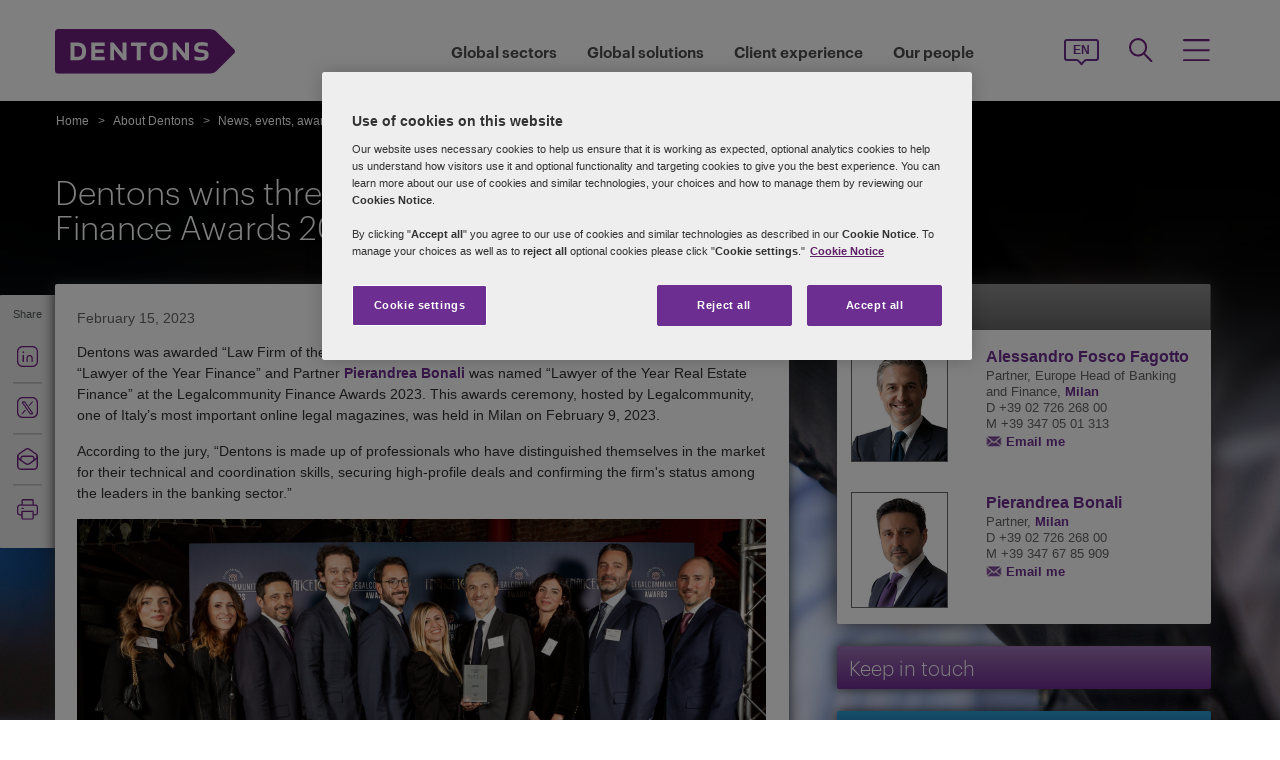

--- FILE ---
content_type: text/html; charset=utf-8
request_url: https://www.dentons.com/en/about-dentons/news-events-and-awards/news/2023/february/dentons-wins-three-awards-at-the-legalcommunity-finance-awards-2023
body_size: 108718
content:



<!DOCTYPE html>
<html id="html" xmlns:og="http://ogp.me/ns#" lang="en">
<head id="Head1"><!-- OneTrust Cookies Consent Notice start for www.dentons.com -->
<script src="https://cdn.cookielaw.org/scripttemplates/otSDKStub.js" data-document-language="true" type="text/javascript" charset="UTF-8" data-domain-script="c2c9cb1b-7527-4a37-be0c-8dfd1502a737" ></script>
<script type="text/javascript">
function OptanonWrapper() { }
</script>
<!-- OneTrust Cookies Consent Notice end for www.dentons.com -->
        <!-- Google Tag Manager -->
   
    <script type="text/javascript">
        (function (w, d, s, l, i) {
            w[l] = w[l] || []; w[l].push(
                { 'gtm.start': new Date().getTime(), event: 'gtm.js' }
            );
            var f = d.getElementsByTagName(s)[0], j = d.createElement(s), dl = l != 'dataLayer' ? '&l=' + l : ''; j.async = true; j.src = '//www.googletagmanager.com/gtm.js?id=' + i + dl; f.parentNode.insertBefore(j, f);
        })
            (window, document, 'script', 'dataLayer', 'GTM-NGBZ8S');
    </script>
      <!-- End Google Tag Manager -->
    <!-- Global site tag (gtag.js) - Google Analytics || Added By Saurabh From Analytics Team -->
    <title>
	Dentons - Dentons wins three awards at the Legalcommunity Finance Awards 2023
</title><meta http-equiv="Content-Type" content="text/html; charset=utf-8" /><meta name="viewport" content="width=device-width, initial-scale=1.0" /><meta http-equiv="X-UA-Compatible" content="IE=edge" /><meta name="referrer" content="no-referrer-when-downgrade" />
       <script
      src="https://code.jquery.com/jquery-3.5.1.min.js"
      integrity="sha256-9/aliU8dGd2tb6OSsuzixeV4y/faTqgFtohetphbbj0="
      crossorigin="anonymous"></script>
    <meta property="og:type" content="Article" /><meta property="og:image" content="https://www.dentons.com/-/media/images/website/background-images/other/istock-182786940.ashx?sc_lang=en" /><meta property="og:title" content="Dentons wins three awards at the Legalcommunity Finance Awards 2023" /><meta property="og:url" content="https://www.dentons.com/en/about-dentons/news-events-and-awards/news/2023/february/dentons-wins-three-awards-at-the-legalcommunity-finance-awards-2023" /><meta property="og:description" content="Dentons was awarded “Law Firm of the Year Banking”, Partner Alessandro Fosco Fagotto was named “Lawyer of the Year Finance” and Partner Pierandrea Bonali was named “Lawyer of the Year Real Estate Finance” at the Legalcommunity Finance Awards 2023. This awards ceremony, hosted by Legalcommunity, one of Italy’s most important online legal magazines, was held in Milan on February 9, 2023." /><meta name="keywords" content="Dentons wins three awards at the Legalcommunity Finance Awards 2023" />
<meta name="description" content="Dentons was awarded “Law Firm of the Year Banking”, Partner Alessandro Fosco Fagotto was named “Lawyer of the Year Finance” and Partner Pierandrea Bonali was named “Lawyer of the Year Real Estate Finance” at the Legalcommunity Finance Awards 2023. This awards ceremony, hosted by Legalcommunity, one of Italy’s most important online legal magazines, was held in Milan on February 9, 2023." />

<link id="siteFont" href="/assets/css/font.css" rel="stylesheet" type="text/css" /><link href="/assets/css/style.min.css?version=01212026_21" rel="stylesheet" type="text/css" /><style media="print" rel="stylesheet" type="text/css">
*{font-family:arial !important;}
#nav h1{padding-top:10px!important;padding-left:0;}
#nav li div.sub, #nav li:hover div.sub,.denton-circle-widget,#header,.callout .key-contacts-top.regional-health,.callout .sectors,.callout .key-contacts-bot{display: none !important;}
.imgGlobelBG,#imgGlobelBGMobile, .wraplang, .addthis-popup, #follow_lang{display: none !important;}
nav #headnavigation, .breadcrumbs, .navSticky.health .stick-bg, .professionalNav.health, .carousel-img, footer, #float_social_links, .breadcrumbs, .viewpagination, .rightpagination,.signMailList.asideSocialMedia,.contact.asideSocialMedia,#main h5.key-head,#main .aside-container .related-section,#main .info_person.find-dentons-team,#main .search-results .info_person,.callout.signup{display: none !important;}
tbody th img{border:none!important;}
.info_person{box-shadow:none!important;}
#main .info_person .accor_main{background:none transparent!important;}
.info_person .accor_main h2{color:#6e2d91!important;}
#main .key_contacts .contactname, #main .media_contacts .contactname{font-size:16px!important;color:#6e2d91!important;}
.key_contacts .bioImage{width:75px!important;}
#main .info_person_detail .key_contacts .bioInfo, #main .info_person .key_contacts .bioInfo,#main .info_person_detail .key_contacts .cityname{font-size:12px!important;}
#main .key_contacts .bioInfo, #main .key_contacts .bioInfo a, #main .key_contacts .bioInfo p, #main .media_contacts .bioInfo p, #main .media_contacts .bioInfo, #main .media_contacts .bioInfo a,#main span.phone span{font-size:12px!important;}
#nav #headnavigation{margin-top:0!important; display:none; }
.content-accordion{display:block!important;}
.content-accordion .inside{padding-left:10px!important; padding-right:0!important; width:326px!important; float:left;}
.aside-accordion .links-accor{padding-left:10px!important;}
aside.aside-container .key-accord .view-full,.pagination{display:none!important;}
aside.aside-container .key-head,.aside-container .content-accordion.nkey-div{display:block!important;}
.emailPS{padding-left:0!important;}
aside.aside-container .key-contacts-bot, aside.aside-container .key-contacts, .aside-container .content-accordion.nkey-div, aside.aside-container .key-head.ui-state-active, aside.aside-container .key-head, aside.aside-container .key-contacts-top,.infographic-home .inside-common-bg,.top-curve-main,.bottom-curve-main,.curve-righteye,.curve-lefteye,.search-results .result-head,.search-results .result-head a.ascending,.carousel_wrapper,.morelink-btn .rhtimg,.carousel_wrapper_1{background:none!important;}
.emailPS{display:none!important;}
.stories-gap{padding-left:12px!important;}
.widgets-text-light .content h1,.curve-righteye{color:#6F3090!important}
.copyright{color:#333333!important; padding-left:4px!important;}
.widgets-carousel .content h1, .widgets-text-light .content h1, .widgets-carousel p, .widgets-text-light p, .widgets-carousel .content p{text-shadow:none!important}
.jQueryTextShadow,shadowtext, .cookies-bar,#divCookie{display:none!important;}
#MapMegaMenu_GlobalPresence{height:554px!important;}
.widgets-carousel .content h1,.infographic-home h2, .widgets-text-light .content h2, .widgets-carousel .content p,.widgets-text-light .content p,.search-results .result-head a{color:#652D90!important}
.curve-lefteye{padding-left:0!important;}
#body_container{overflow:visible!important;}
.infographic-home .state{flaot:left!important; clear:both!important;}
/*.FullPrint{width:100%!important; float:left!important;}
.removePrint{display:none!important;}*/
.event-top-space h4, .inside-common-bg h4, .firstul h4, .secondul h4,
.DentonsSansWeb-Semibold, .professionalNav ul li,
aside.aside-container .news-sec p,.curve-righteye,#nav li h3,.cols-industry .col-sec h3,
.head_sec h2 strong,.homepar a,#spanTitle, .widgets-carousel .content h2, .transparent-banner-bg h3, .global-interactive-map .map .content h2, .widgets-carousel .content h1,
.head_sec h2 a,.homepar p,.head_sec h2 strong + strong,.stories-link a, .default-text, aside.aside-container .callout h3, .infographic-home h2, .head-content h2, .content_area h2,.infographic-home h3{font-family:Arial;}
aside.aside-container .nkey-format{float:none!important;}
.aside-container .content-accordion.nkey-div{float:none!important;}
aside.aside-container .key-head{float:none!important; clear:both!important;}
.infographic-home .inside-common{clear:both!important; float:none!important;}
.fl,.search-results,.search-results .result-head,.search-results .result{clear:both!important; float:none!important;}
.scroll-btn{display:none!important;}
.widgets-carousel .content h1{margin-left:-4px!important;}
aside.aside-container .nkey-format .col{float:right!important;}
.people-form{display:none!important;}
.view-stories div{clear:none!important;}
.widgets-text-light h1, .widgets-text-light p{color:#6F3090!important;}
.global-interactive-map{padding-top:50px!important;}
.infographic-home .inside-common-bg{min-height:20px!important;}.global-interactive-map #top{padding-top:0;}
#iframeHomeWorldMap{height:510px !important;}
a[data='readmore'],a.link-global{display:none;}
.hideweb{display:block!important;}
.hidepdf{display:none!important;}
.copyright{color:#333333!important;}
footer{background:none!important;}
.infographic-home .inside-common-bg{border-radius: none !important; box-shadow: none !important; position: static!important; min-height:inherit !important; background:none;}
.inside-common-bg .stories-gap{padding:0!important;}.content_social p, .content_social li, .insight-table{/*font-size:12px!important;*/}
.insight-table{width:100%;}
.layout{width:790px!important;float:left!important;}
.content_social{width:480px!important;float:left!important;}
.aside-container{width:270px!important;float:right!important;}
.key_contacts .bioImage{border:none!important;}
#main aside.aside-container .bioInfo .printEmailPdf{display:block!important;font-size:11px!important;}
#mobile_head, .wraplang, .group.drop-shadow, .breadcrumbs, #follow_lang, .languageselect, #divRedirectionDisclaimer, #divCookie, #divIEMessage{display:none!important;}
.desktop_logo{display:block!important; padding:30px 0 10px 10px;}
.header_paddingmo{padding:0 15px!important;}
#main .widgets-carousel .content h1, .accor_main h2{font-size:27px!important;}
.datetime-insight{font-size:10px !important;}
.key_contacts .bioInfo{width:150px !important;}
figure.tablet, #figMobile{border-top:none !important;}
.infographic-home{width:470px!important;float:left!important;}
.aside-container{width:270px!important;float:right!important;}
aside.aside-container .callout h3{color:#652D90!important}
aside.aside-container .key-contacts .col{float:right!important;}
aside.aside-container .key-contacts ul li figure{float:left!important;width:80px!important}
#body_container .infographic-home{padding-left:10px!important;}
.widgets-carousel .content h1{font-size:27px!important;}
.media_contacts .bioInfo{width:270px!important;}
.key_contacts .bioInfo span.tab_office, .media_contacts .bioInfo span.tab_office{font-size:12px!important;}
#main .tab_double{width:100%!important;}
.widgets-insight{display:block!important;padding-left:10px!important;}
#main .widgets-carousel .content p{padding-top:7px!important}
span.phone{display:block!important;}
#nav{display:block!important;}
.group.desknav_logo .desktop_logo a img,#main .mobilenav_logo .left{display:block!important;}
a.printEmailPdf{display:block!important;}
</style>
    <!--[if IE 8]><link href="https://www.dentons.com/assets/css/ie8.css" rel="stylesheet" type="text/css" /><![endif]-->
    <!--[if IE 9]><link href="https://www.dentons.com/assets/css/ie9.css" rel="stylesheet" type="text/css" /> <![endif]-->
    <!--[if IE 9]><link href="https://www.dentons.com/assets/css/media.css" rel="stylesheet" type="text/css" /><![endif]-->
    <link rel="icon" type="image/ico" href="/favicon.ico" /><link rel="canonical" href="https://www.dentons.com/en/about-dentons/news-events-and-awards/news/2023/february/dentons-wins-three-awards-at-the-legalcommunity-finance-awards-2023"/><link href="/assets/flags/css/flag-icon.css" rel="stylesheet" type="text/css" />
    
      <!--[if lt IE 9]><script src="/assets/js/html5shiv.js" type="text/javascript"></script><![endif]-->

    
  
    <script>dataLayer.push({ 'key contacts' : 'fosco.fagotto pierandrea.bonali'});dataLayer.push({ 'practices' : 'BAF'});dataLayer.push({ 'regions' : 'EURO ITA MIL ROM,'});</script>
<link rel="alternate" href="https://www.dentons.com/de/about-dentons/news-events-and-awards/news/2023/february/dentons-wins-three-awards-at-the-legalcommunity-finance-awards-2023"  hreflang="de"/>
<link rel="alternate" href="https://www.dentons.com/ru/about-dentons/news-events-and-awards/news/2023/february/dentons-wins-three-awards-at-the-legalcommunity-finance-awards-2023"  hreflang="ru"/>
<link rel="alternate" href="https://www.dentons.com/zh/about-dentons/news-events-and-awards/news/2023/february/dentons-wins-three-awards-at-the-legalcommunity-finance-awards-2023"  hreflang="zh"/>
<link rel="alternate" href="https://www.dentons.com/en/about-dentons/news-events-and-awards/news/2023/february/dentons-wins-three-awards-at-the-legalcommunity-finance-awards-2023"  hreflang="en"/>
<link rel="alternate" href="https://www.dentons.com/fr/about-dentons/news-events-and-awards/news/2023/february/dentons-wins-three-awards-at-the-legalcommunity-finance-awards-2023"  hreflang="fr"/>
<link rel="alternate" href="https://www.dentons.com/es/about-dentons/news-events-and-awards/news/2023/february/dentons-wins-three-awards-at-the-legalcommunity-finance-awards-2023"  hreflang="es"/>
<link rel="alternate" href="https://www.dentons.com/pl/about-dentons/news-events-and-awards/news/2023/february/dentons-wins-three-awards-at-the-legalcommunity-finance-awards-2023"  hreflang="pl"/>
<link rel="alternate" href="https://www.dentons.com/it/about-dentons/news-events-and-awards/news/2023/february/dentons-wins-three-awards-at-the-legalcommunity-finance-awards-2023"  hreflang="it"/>
<link rel="alternate" href="https://www.dentons.com/fr-ca/about-dentons/news-events-and-awards/news/2023/february/dentons-wins-three-awards-at-the-legalcommunity-finance-awards-2023"  hreflang="fr-CA"/>
</head>
<body class="cssInnerPageLayout">
      <!-- Google Tag Manager (noscript) -->
     <noscript>
        <iframe src="//www.googletagmanager.com/ns.html?id=GTM-NGBZ8S" height="0" width="0"
            style="display: none; visibility: hidden"></iframe>
    </noscript>
    <!-- End Google Tag Manager (noscript) -->

    <exportsettings user="" limit="200" popupmessage="Sorry, the search results count exceeds the maximum limits so you are not allowed to export the result."></exportsettings>

    <contextid value="{8F2EFDF2-DA0E-4723-B570-B0524A73169F}" id="currentContextID"></contextid>
    <contextlanguage value="en" id="currentContextLanguage"></contextlanguage>
    <contextsite value="dentons" id="currentContextSite"></contextsite>
    <contextwebsite value="dentons" id="currentContextSiteName"></contextwebsite>
    <script type="text/javascript" src="/assets/js/css3-mediaqueries.js"></script>
    <input type="hidden" id="idHiddenMapField" style="display: none" aria-hidden="true" />
    <form method="post" action="/en/about-dentons/news-events-and-awards/news/2023/february/dentons-wins-three-awards-at-the-legalcommunity-finance-awards-2023" id="form1" aria-label="form">
<div class="aspNetHidden">
<input type="hidden" name="__VIEWSTATE" id="__VIEWSTATE" value="9RD1vyw3gYBy+cYYUwy11O31rh/RqGgeEz5GsZpJEmRzj7fft8NmJ3LIJAZ7ajBHLvkS0r+dy3zn2HzIUQ1V30akkpQnGwZ+CPFEioLiZNnzdlx1Mph2pbityHwq8gDDghsruP9f124yCfpfUQhyGPcCOgOUYxNLA9tT6uBsGX+CYMsx7uBZc/nUOD3jO08Tz98YjaPd82WqwxmmX59Yr/VFZnpVJjtOxEFBBm+ddLExzEHQw5Hz70gitQhPfhECmWJVpbUIFh8Uv7agLAOGz8aqIq3nYjktZWLUXCMjRO8p3Gcy+MIPdjmS+bvkw59VMkkV50cekRBHvB0l6CZXVo8e9CDtmmLXMYoKpgVB6bo4rTN5NyaiLJrjaoZL2PUZMEiXs/W4ZnsbUiw7uqY9fT5VNcLXcPEIgzXr7RHT6RS6BHxolm75wl4oi9nyUgW1YCc4/8iceK9OlvW3J+DfY6S1lU4JwlQt22/OJx0XTGt7oYVuhPXFU5EIG6WorxfN85UTyGVtG6v2bPc3o/T8kZGiGiCBcAqxgMPYaehM6iQlq+2qHsT4CnG5/j2TW+7rISk1nlnJsXFdXlJx5EEg6D6H5fyYbyqNRAwKfZhVizDtH4Rlm7iuU8tE6E3ePDErm/j1z6FcXcArouuP0O46MsJsTD0FcIICFI/D2hgosDMqozjwj9rvFShHDcbn/[base64]/tW1hkqJaMkgKzTwW4SkfRBZrIBrfZxoN3uO6p9KOxXzuO8bRlItKy0f6JaQlqvLOTiPucscEJt8aoJYKOtPdPoDUh3/3ynx+/Pp0/H5kRYiI2rxLzcgBJ0L2gp20CF/M98fE/ftCyn5ZzWMsnULC/fqjtn9E38cHsbY7grm3Amsph6URPSP1iwMsLS1XngkHTM6tJbbZxFb7eC4xRb4jQovdjZSbNZEBaJj/rHot92Ohb/1XiosGmXVdLdKVyoCThxyo9PKSkcvEw8KElh9/YNuW9JOqMMbSVnSPeKXEQUqtzUsbrGadYAl1pAwsuOtnfYTfwGBbWQR2SGh+5o0V2KkVNeTr1Uvi0S9ekrUPWcLh9vyc9B12K+NmA95DVC3vhwDw+hXuoXI+ddx7AhNIgRN92d5QOZVmZbyC46BdG+SvmVapWAybF/naEUoDEL9JHhRhPcoYc3ck4P0BRDf1g1jsRq7ZxleV6Oe/L8qxP/Rll+6S1ZU9xIzThuZ9gUQ7bmfYHu3wvuRjraAZb9RfXd3VVxvzf64lbK/egY7W1ylJl/izYu9cys7NWL8kbozlQyqZuVOcr01eo5QLRRq1caWHmERKwdYHAGoZv1HpFa8TEWlmFFfE3SpyrfUlgW7zSiEa6aVhLOx6SNGAEvCn41yugoZhTXxz8GWGnWOesdRoLSRkL5S9GTg2wKiezKZOqiX2/8rKbcJQYkRbBRiNKnxqdozTiZv41OJGwqWmaZzNRMFrN+B7yPwMxIgbhE97wrMMCBI1q9CWP+Dfi8wPR+6OLC29C6hVXlLtnMoyu769MqVC/2RLdZvMzs80YLYWPhOL5+5dZDrV6ha/ZxtBUcsoNw/L6rbKCrjFkF3jsAa+Jk5zt4u9mWzbKeFaRYlUwuixhKIDxvDDIUSdfUk+sK7TI62ZtXl9yxm6TFaTcrvQ1f3AaBJA6K3Xf6uUak4mbqNW6kp9bBHJne59dWV1shTmfIiZ5WW9fbg6HmxmViehM5mLIuogGbBX3aVRS+Z3HcYe3Bt1heipdLdczWs8KLRabcL/w7gagmKUvwEn+8f7rTW1tuwVLPWyUZUz6qSee6Fh3tcXAzqM1kjNw12+UKA7nokbuS7wqxzDVQBBq3BdnSwh58XvRvjnaE6pUDkdCtTz0xwB5mC6e2HzhylIVi8KoMlN1psjiawUuxxsspZDr7UP+hr0VH+M9TJF/kLANesA67z/[base64]/spyhq3Cwh7S0/YN/usGBOUfuZ+SHXHiX4OIAGYxs+Bji0tny98KCRtj8DR4r1rmjlTqFXiCAOVIC4fn+2xPowJaLtnp4Aw6TKPwG/egIcnViALlJ8PWQEGoNBJ5RfVkTCNgEyfH9zKIdNPGiUnSNo4nr0Vb+FN2TX9DU/JjcNMky9z/FABoCzOyfHxvftdxK/iGanZpf4ddgcGOK2kJfAfEm9VwETJBdNtE9l+Eb4wJ0sUursV2oJKvTktifh0DF81x4/QbAOw46lTds00aA9bd3iOd2YsZD8Ch6Ui6LzQAkvvH0USQ4XYdCp87lroxS8zU7CjcQR3CiMt/OsBglhkV+zMVq3XDmmOfHHGqE2n/mIOrxYDhc7XuhXaJiGJJoB6E24fgThSFIwqeiOtvlAHf4zuGDcG4ZqcWpqInRgJVX1HhGoNeSrF3Z5tEC508i+Owu17Z1V2OuIf9fgAsLzO0ob/[base64]/qgr9Q4JjUZ9e46bo2Gt+ull5N9yXy8RQviThlb+aoKUxLug8k68XF1cZqwzuvcHBiqRXP/3Isx55u9pazKdHPkYNRzcOzSsnV82KeXin3J02xOEd2qhe8jU8Msp69SUxU89UA4xAl6wpy7Z/K0WjBf12a7HwN+z2SjDRfQDXZgPX7fZ/KTnFVTnHXMRHae9jmbOQiskTXEjAPwT2kjxfSk+PYsNCQBAG+F9x7UbLj+9t7CH9s6dq/ryuRLhUzYcMF8H+/1VCT459V+/rDifCQEQhlGasFiMYOwEpLQaF07NQ78JeRe/UeTAYbGn2gPLnbtrmR06vLSqHj+dEtuFHgH6orPT3KJy2O0J35+xML3kBgbqW/1eDgBDvMKQ3eWzRwGcQoMbksD/ML/jYhEIWeuclx6DLmh8rjEWxjCwMIPOyvFPXFQkehYdrJGY3gsSSA8F8AkL3bsEYxOvEox24xEt5dDeFzvffN/DEXaynEGrOsGPJyBzLuokBUiUbGhhT3GjmrX8/[base64]/MSjSnxacQQ0Qj4qEk/Kpk3cJr2+/Jwarqw8snyanBijqubVln3ks6LOY2WUQ28SXRqb3Xrms14QH2SFT3bK+823DODFOv4UnXL09GdenfsBxQaj2G7xiWPZjB7rSvdpEsslX/C8aTMdbF/qy2Rbehe5ekI6joXR5rXytkLzkQ3DbLv4E+LM/fy4hUbeRJ0OLlUqmRvnzRx7wjiRdPnamTqzrvPjFB2DRG9rcZ5BBXSgsvQhSiCEtYk5jFZC7/nKUpIo5CGv2BdYUvofz2bdy52Iu4HM2jZhXHRLEX4fLpfHstqbiXVEXJPM14ikGVGui7PVOifSoGwXgH3FTXWRFb2gipezsOoVOqP/KGjPxsSUy5x0F6hzYxN3JeKH2Ccj+OlRVS5N4qp4PMvUD2ccM+iPkiX4RUpxmlypW+0KP6ChDex9Q7nbUeLijjetCMm8xaDTmYZ667cHMHX2ZjIJQZmhPwooz/nQirp4ZIJOtdxgnf7xEBRQadl2bE1KnsDndYIh1VjRQDr7i2JRm3oLxs4U3PAAR3VcYWtedxabtE41CSjJ59cSgX1S08gkwPhzOVkfEq3TETqYQtK2tS/+LKJX3wQKY9ji6sy8pj8wBiC05TH9mnWlVPbP5sRCcwPkC7RgotF/lWd/rrFM/hN8AdUbn6KCaV/kDiGqwq68qAl10Laq9K1RIm7+HGoeIlS6Fz4+TzukooEjIwh56TuIfD/mNE2JGeVJ355lu9BnI3j7yf9UK3psw33ErZpoiFCpqtxJF67Edo8MQT5TIU448qzhJFBD2y8imVTj1oQyB+EpAyoyxdXpglkc8krg2Gc06joo+diWVE21baA7hPoBAw5/F9d7YT5iPoUyiuv3P7krNB/PBfpLNOpdBPcYu+ax+9iTK6hFcoMHNXSHEot+hp7oQ3i7DKYD/A85o+UltPxpjCQNACMdy6Ik7G19Q96bxQmZjjushHiTwJndpUVQMJkdD+jDfCSnXdxuajcvfenfzAVtFnERhNKO4w+xbkH8tNYrMyEEYAax/Z7xxjbLvpy3NYZnJ2xhZAX9/QNXPmpnZeJV/[base64]/acb1MxfLOLLB7od2Btt+KGML/Kc5lkDdyW3GhM/YytuxBbbyR+wqeY4ic35M7g12/borLFcVp9cnr6u4zmVXIZH0YEbIxbB2njZJVrXI+DWk73RSvjxZUhZE5sI4/a0RwYliCsYxTXA/UrQykS69bFBd8VpkUMMIqcKF4EuzCfPds4ArTEm/iVnZAqsAheWuiebfaFyBYdjRL08uxPvUYPcdeMuyLHQOszgUnpF2lWdLsRWVIxHqKK6GZokMjme/eZwv+Twx/OZnPVzjn6Js2MfkAs4cKjnaKZ1GJrK9TLsvVBOuQ54M+oRJxcYMIVa1fiK+xmwaACnesh+CX2tJTJMZXcTXaPuW81vvHtAdGrxFGwVjSQDW4N/wfmsPsQX20sXqXbCmAhOZ6Ry8uIU5KMHFfy2sOIpGoHJ92iSfEFFE8Pg3GRqx40C1sn3CHcZcsX849ggWY0ZyROuYjXnJqSu8KGAKyXOQjwpVCdoHRhUrYeJyLWotyIS1oX4hAVyJ1m968Xudmuwi1F37V9qlDsLyPAHm/bwz8O+G83wvZzt+S2wEfEmscwSgbepA7c8euqPQa45cNOyj8UTLK/Eb3/[base64]/yZ4THn4dPQMyE3mGfwWvoDixL8SLzRrDaUdT4Z4vJHASmfmNxIQFIm3VdsGKgkabSjDvOYfqA8z9IUdesXEOHsQ8BnoY1IbLtjeS1sZ0Li3R+O6niFI9Y8IbNZDlYN+xymAwgLursmUdG2FY4oNpQUk85Qt04zH2bV0GT7Nr/08flzGAn4tUc7c3HMyyoCuOM9hF65OWEP4kGdECE54X+osGtkVe8cMVNCh/qUs62TZIewkbI8pB7Rr7Q6IUKAhNoag4TWFevSY0UTx+ZWI5X3mQ/V+EoxyAScE22hqQHBc2VfeOOKT+/aOalGOr8hpTs7wAIp/kxQWzYwU0cyZcqFDRA9Hrmc30o4fyJag0cFdCWay8BRfNERJrQlXwthXWhXOp/[base64]/nuVFOjLeTjzaL9TeGPgymzNaVDXRpHrOcoO7Whc6MDmduc1rlfnmriDG7PhBZjqytG1TSwiHF0ppauzS51ltM7qEnpMapfcGV1v7p1ajgPb3U3654QhmP4jz1W92zIPf86FxIVjRfO6AWDgrZ/ef3MnTtEuiwZmkHqoHNpvD4yQkIfp/[base64]/kQIHL/uD7ZxN0ogc7EgLd1fPL8Dxugub8Qn0EO/Fp6djnqreBYyMzwvGQAbxqatri9NTfHuLgHEm7lQmSARe6lzObyZCUdy0ZbfRpmkKp/dbyN1+NRmO6/[base64]/MRbDWU29kGprrlUH/3kZVv9EsKEZDuWRY9gBOUnp4trwtJry/if8+L4uioPKLPHX6FMUrJ5FQT2OGzMOX6tixEXR0xr7ce6A3fRG7Yt7qJXhR0evrYPtu+z0Nsp+PtEcHT1XAes2xHHg6v+7wLIM/IcgLO6u/py4HUjhrHYzaJ7DwSmTOUmy3EZalZd6P4BSGiBQXHAKACTZAY60Vo60x9Bw8ocVckLzWQgTYctvN/eI0aZkmA2t0ZtQVXr1g96ttWRAxatMW8SDSKMOBq/QKpldnei3rveKXzef2kGiJY44Z+n/qGbDi4P92eLRtLLWbh6nQ0IRRFlgjF9JgAvENERAzVa7Nx9LehYzJ9rQAdkiGhmPlXIjKDk628Bv5zq1BqCDZADQd2VuusxBVlccgnUUm7iyAvBR3pF0T99tJZUly6lMr29LOfbmHqTUBvI6+kF8rYdOOEbYRIBcvC64Tc7cKPV7kiKlTe2q/TjE1KyLxCVlszF7xSFajgInu6emqpaJ1PB70dgXYMNX1ST5y570Pni5EONx06QPAJQq19ijXGPYozurn6Bk82ES+waquxEiUUVoEg+wvBiSfuQ39JdBm8GP4YJhW5cdW1m06+EicXLkgTaObCOyxSD7jFTUUvtWlAHIyzK2KLE7kMQGwu3Hu1JWYoHGKh/4TPNW9+/Yftvx6zCvKMjRBZhvh450VGbbZBMBlZg6x9gukjn2Jhi+EwYIvYhcORnjEWEakVqhsfGxDqZjiu1+U0dh94zB4bqz4Mb33uAv1el3iMeiWv8GiUFpvBNGIjZRJ0Wze5WMc9d2GvLGVzN9r0SQ/[base64]/r1TnC9tXr+9//Z2DvwJma+2jx8VnDUteLrweBJAGtwFGYHVzfdEnRPwgcy9HoB5Mu9c4bq5tBIbnzd3CmjXY7D8TElSbIQB4ZXHSr0EBpacNtz+z2wWyrEmUG6PxlxlLXav9JPKtuqmJhqiK4DzerqvcZkfoRHUX8H1GK5rb4GotHlKiFHGUhG7YZ4dA/lmO4sZTiLfJ8rGVo0CeAtj9aE8iQXRUG5dR6o+8wWj3hzoKF3KPOV0NtAxVeeQ0cXRhBBFZtPDK15Cee9q/kS6rZoTShtc/LH6nw/olMjtentrb3e5mKP+P7IGDxrY5AHYYmzVq/tmjvvUnMkaEwbGKKZVJ21NobPtDc43kU7ylyVBi57wzdGvfSk0/DEGh44Slb/NJUgywl+HPBWKJHwDKN6ZKJMDk8uHK6+tkzG75t8C4ccdIFoaF3i4DwPKGC5zqcy3HqQNNeAZuER8UbmflIFInFvbjGp0+sz5/9o+f8I8CAOjFr0We0BuU4DAndDAsQ7j6DDcGtNeBhbsNoksrdWXaSF/Jkip7PBSL3F5LDqMpQVffl1qQ0BSNiLeao3WdSbDnGsWDlPb4Y1FBlYCX/SfZyNRsskuOXUC+03ZP6yGTHwZr3Id/0bDHQjGT1fYRa6dZ3SNVl0BYReresbHDOFgu3AVAxUYKKDAAh2DiUW+6xNq3Uc0SURePMiTFA+pFvhU7X1bOY6Fd/MeUZFY3O+bt/5HtH42m2oyYFDlMj/rVnfp9brObtDxRigBbbFF59OIUqNQ1pi6jLLOezK46khTlWGRJH5BOuBAPRIL9k5mU/+0Kr7R/Dz3/bAwrGlfsCz+OJKz6fHB/y061/kkf8syJKo4L28VHR7Am0npks2AyrU23R5vmFAWrFFKlUaoDd8GkKxxrh5QgypVLyBHGKWqkAi6fkAzRinlUMrjgEAC1omQ0VQq89pqk8VIfFsleBLTDuDm76/CYRKIhg7rvQxgkGMHWKuERaB0C8rc1BDKKP9xO66hfcKehCFnM3YvJ8+rIFNSfMuU8UhdTm/Eie23l+Eo9khHcZ/g4x1jsUhtRBLvQxY8ivi16WvtHGXhT7+4er86svj9iw6VArkk9elcGkYram7J4E6gcTR7PXRmmACX2FapWxVNsWJg05ZOcCpHwqVM+07GQIShe5RCBEynrai779yJna/JIPzrxOOPjP1A760RSL5mShbop9JuWv5r4bjaLrDFMtuztEdWaX1tzr/KajAQNYwVyweijlZuRlA04XQBTVWEhnZz8wTLw2yQbbdm3jfbPrCngpUZu4/Kz+RUemjvW2ce9cjh9SRQjkYT9Q8rI8P+ckp4E+2DoyZUUMui7aBYkmYwyI3GEN0WZCMCQqrKcoQDjXUGSZmh8wImhHkn6qN9V6axiJ4rh5tCGhss45ruZ9c3khZ/ettDTQ3kcxAEMoLh/ymPTerYtf5mF5JF7f634qyA2mkhkwC380Vv8sWlX0LxcxlVQV3kHsPhrTJRV8akCp580eqsENUILjsgH11UA+UVmCnwfSDeAXbiGBk91w3shqmAxArV5wC+VpwxtsUk2LVSaSjzmBe7Ww23scwLG/umX3CZw0CVytJSeSs+JnKTlJFsyKzKTCa+0adaQN5J54jylFplUpLgrbh9Mcth15ZC+ohWezXXrvQaRLK/vVQpea0I/I05aF+iJX46nVsAkaCwIlzF3ocjyurwQ/0cWGQlts5DNpntlknZogID/3tyzO99D4ajj9Zmfh6lDtKjPQkekR8Oe9JgTrQaLdHC1F/VrMCq+Or/xpANxS/FFpIVr88M/gAq71PituYo6MxVe8VpTHBJtkeYBNNgVspBQN504QWe9auxoy9fYYAEISwRURGPZXS7kk/8DJtQ8LkOCkApVqGZXmaO3qS8PNkcSrBdgKLbg6bvllZUt+kpkipAXgDr0AfGoDFamFGBikH4SJP39Ski8AhMzkJAwn6030TjfnR9rhEf9EGoo/Ct05TaW585kOdihBBtqfaN2DUp5Rb+tSQLqiaQqvp+yI2YorcdbE5Ku8P7bpSIzyHcqBDXVafWKISo63K/U+4zwOn1ZlyNhlW5xMyTXqw4E3M+SbYsFx9JT9FoZNTngQE00rIqoAbNkfiuywRatQkYMv0c9Ghw/sA+3slY2NtGy5hiwat+RJRq+Tbxz+hs7qWAL5kr1nL3amNSktNbBLVBV9IwFmIQU/bjpQTO9odMGQhFENYytz/W/y94ZcBbiFvf3TZSPYOHoGG6Rpw2X5+VcAifjTJz2uCFXWqrfcmjYrO24fazq5wmQyod28lBlD9HNmQ9LrlhUDxN+EffPip2DiA9eeJPmiFq7iYejvH3PBdN9k5llmmYjb0r+HWQdw3BGu/4gmaoKBRMEdgMlczD9TWVuVb9/aNWSQb0hW7sWdyhOQx1cWZjlmHmfGhtcmv6KNVEwKDvil1bj1b4tsUETa9balKhzh8d4vCIG+rx29CbW7FMufdFDao/6zsCVRNUqWYpQLeD7YyaB9N3zKutDA+BjTaTqtPgosn1PaXLPDHaeIhNNrT0l0y2fas5bSsNxIUmcpgeNn5Hzdb4ugXrxdiFxNCvDnuxisFlB+sSd/EDYY4bjEEJw+OkmbzVtDDJ4i/vkD9Jk4BrkluyJsgx2ykE9BBFyxym+jhf91UwAgW9ptCMkWcXzkU7umDvss4RgYFWtGtG/B/aTfsrMLWXGAmGLWGrdfltcQPH/G7XPYv4qZcaWNAPB10PGcEq6GKy+lWmNh7q7/UmhwpgS+ClCg04/OU+0a5yHCioi4pt8KG1vnrPu2Gg2WosoalVFv2tWiDs+vTt+gwX8IQdjmPYqM195hDVfm5fBLWiKZg+CT1asBotQJQFGDdOf2kirpb1RTyVDjmEXL0MaqAmzjSlXKkGVRQ/6GB2HCBOm0p4QVsE1qhoDrVKSUqoIjckoZsyinrSDBgggxZsVdEd++6igtDXk/[base64]/lbz/WWcf3QpLHflzYj4l1mXPO1QB+87TT5RP5JaccwKlKUhN8C30sOrhxCcGU5bW0h7Jkd8JUCdxLYi+u2TxqDB2BetLkYovEPMwmf/7whVDVVyyj9x6Cppgkpj9q1btHT65/xbowV/JUmXMNYNlfbz4kWZqlE4LGy4qCgcxlRySTuUNiSh+gfF5QY6jaoMSwuyNcxvVgM/R3D0GaHmykn0cL0QjFonPhNlRtXvWofv7qpxpji6EWRKliClf25PeOpEG18u2cV+ZxxbbqHSvTCugTEMGSJh1M8d5qMHfetKkTKM+wAaOpuUkcYpm3RlMN0aP4i/YWeVCG0gXyj2wWrot4txu3rlVjkh7qxtWFdeSkoE1WAGTxgKVW892fcVT5uRdDet9Pvwr8VZWx0E1VqL+/QGWG3hfO/ZbPqhFj0bbY05xWzxpQIAgb8nYxg5U+G4DL7v5bRelZhIw5ltGFp+wylBUY+5KFgHjgZnzeXcnrWUS4yuSpUXw5J5yWlB6xC56MdPi88YOATfD9TB9ASE0FtMnbSQR3vW1QrqUuSF9yeW0QEBMilBbTRVxY7JUtfCkTzUGVUSO/IafBuOH/ugOEweuhCoqCRTXm+ZLTEyE/zDDHqFcXnjGXXEBOMZQe2rLoB4qQZuMgWNfUUfjD+huHGKvzxEaDtdtI7ov2NfFmUxcImQvQHlOkpM+uwtay/KVRVIQ3Wpe/yXtNzcjCpZyMU5rBXjvOZGA4YyzC18++rXQEr9T6zZvpp2dzwvGrZXTbv2x/[base64]/CTZL4ywZnappZt0P3Fmb7Cxxzyelf2Cj4ARN1G47nvFzHCnap4TV7eZ6s1CF80usSHKt5v4LDVanzsvMk7SSe5WB5uE7MNRY0jnkY6cXONqshjDCXBirsIAyEqunnWC8mNEHvxsfpvUJ/odUffFwuKgpARiogrANFapLvNHDFH1QLzdVXD1qvtDJHQow93Z2BE5YHxr3Q32fsq7Lbag7D8Z3V3E3tzhlUVLW/eUBU1BH73fpzcXOK4Vz8S94/f31NQ/mAGUb94jI0sZJpiM56kk3hOkWXApSSGmGYr+QHJZJuLFLL2Ymi+Cn7kR+TbGo1VSKOx6AH4a5K+YGX3vQ67f400J9BwPupwTxOqgtk3FJpWACpeMlensN+L7AOfZKu7diDTvHMw8l+ES5wb6pO2NE5MmSq1U3iue1obMmRw96/O97lMaOpcMPCsz0EVsEYTgJIvbN74X3s9gsM1zUOgioCY70SILKBIV6ERawFiu0CLD6jl2Bm25rCOeV24WInJ//xeExW62CDMeThlAMc5SDCwfgB1gIQJFTFD6LzRjCRlFlv6TDIgJO0nPlnVf7uv9U8JfM0lfqIy5ft9k7g0i+dm/0C4Id4qHCAZ4Xx0ynUFCT3PfS1BaWcwOUbG0coRqqwxcnQ1iqW9+bHOvw2LEDKsC58q6erw3Zdbdz7mijJs/35MwEFo9814bwlqJlvHX1owAM2LHUTMUQGTT30pH4ypCfenaf8qczeAjjXIuB4pWetd1fRc6uoNAHH0QTbaNJr0+B4UMb7LjwRDBShelpVZvyFsZRWO6PLstbN2cXQ6SOpKXWL7tLudp6+djF74uaP8GCv+Nl3Ro0N0SKxOBsKlcbM2CL01wZzsxkaj/iiYL17VASCaPcO62pVVRgvb9ftfb84meKsATjqnCRaog790wROXqPOZqPsaythTSwEo803rd+036987hYRoqjsWUtNrsEY06nJo7gnmo832UqBAaQzZwC/Skid1Yv/9vHU4CbFaSUDEIZCut1f3/INOcC0cWH4JUqjaGZMHkNjZEV5HL9jOW8qIOW86KK7neibbZU+TYe8hL83+65By2NItHGRatOw60KshPb92DMwenAxZyOXcauCLW7c74pel/SEjCxFvvVOMcVq5DNzlQYJ8E0MZwXk+DRJCMcoQjHOV9a0nrtXC8TkMdY8dPqKWtN/5fSWNFx6cEunpxFDzEN1r9wVFeBz/Lj/i2FrSlyKFWZDcgF7dUFTMNz+cgXxl0COvCpiBqVQxz/wz5+6bowIYiw1lDh+Kk8KhfS8lYuu/D/Bc50htNL1bswJSCYJKW5R9/gMlsBb4ueyuUQvwbwveYPSmwxszyyIJUPQ4L56AfLuBg3etVeSCwxI5aerup70w5rYexx4mYJedCpZ4qnjY0atguMA0xqdKKqMU9YoevoIjk8Z4x51bD0cEzDMKpCKtC8zzPqiDI43f53oAjeeQ9gjCo3MP8Qp5BijNJ1e8f3c9/tELsAG2exLNpO5u+NTM9ykN6WCEf7WrSLZaZlirSD8hStftO8OwTp5bFjCKG2ioQxyESkmklXltgw64DAFCrPBpqmkaQ1g9JmfV6LCETKX3hHO/EbDVXZwpUei66qojzxskCYbah6/1dwTYnujO51kHKMIWd6U5fgQLYB8LpUbHhGr4Ev1MfuZ7Oo1itdYLI4KQ7+1KxQK23ApQNenAlKbq+qinH/eidV9TZe5lHRUfheiRrNUAGV+ZYr0RkZrB0jMct5iTWB/j0kNnkEXlGgY4SKuSI2sC+Uwc/HZkwkwFmPirB4A4DTWIDJ+OEchrEge6uWungBpfUSCrJwzi+PNGXci75+Fl/mj7kL24bQj3hlKXGPoAX7RqHix8aMwWAUulkQSuPXjT9XrRkrjC9YOTk/UgGT53Lygl4hPPE+M4EWFiyviCIjDGMHVXBu2H+frjttIAUL0qX4kOMNdx0RdghkXPCGxRtmgsaP1ewQmjOmyt9e4jr9d4RjAy8vvEV7H8a+0APIlln+fCjdP/MwmdsnSZ41XdrL9IOGrw+BIPHu075ACNcdx3/uoMFKGyV8pP5wkArpafRCJ+v7hzMmopGRoAG/lXJDlbdOqfU2jJf/vbFbFNtGfWTjLerlgWQFH0rrthJfidjA1j+ZpdOBFnohhFEmqGdpK8n6Xf9Ii4sdyX+XI8eBQAX884lSQO69jqK3xyWPB9uhbV/8moxZDW8lbZXIbgdZiUjqX06altvuc/S9ZBex8MzzOsO1Ni58+eAQSVCgaDWDnl7djNoRsmj3eKF/GxJwroChcrMvpM2Ft0DnWk1oN/H1tmCEdss97CarfuTz9EEOHsgEqIpNvSIIcv2pixVwdd4NFlcWr2AEumxGx6XaCYkah5ramT4S42lWXBpgSdTwgVUc4IPikRDJE6Ao6qkAzMlserlJiE7Z4SMZM+LomueOVrqUTSbBDshdT2WlBNd+mOWxjGsuSUFnVtYD/jj7HYqouPot1+qZm6w8U+bF5KXmJacNyA1HcLUfRwi3QBi5u59YdCtdFtnqjAnRu0RlxjxmL+PvXQyHdT1XsuHwNhkbebnJQ2xpw7tfnBNEjLka0WZTQ2cRNpuNzgTq4ma2m4toyZ83zA2B45vWt46snlq6yzbWp93nYr6G8EMDHRyavt/UiimQDg4vQfp3MyrAwZ07TQKgkgOUvs7OL8/1cPnpX1JIglfZ5aBTVf7t98PsZGN7mVyWbkekLn0egkg43MV/FDFwjkmE8lPW2a0wOV+IYFa+gfQ+jwUWiZrpUjT6iv4T2giCu7WHakJiegWLztjWxjULc/2zldmJfSiuOFZiPceUwWwkswLnloK/TvVHVQ8lLo2oendjqA/dFh926CU9mne1t0up6By2/ciqice//ksJIQiF4zIQJh5ovsP5JihUehmbFDiCm3gjPRYvZrQalFQ2jFLnbE4x0B2opZm6W592PV+VqOWogXihGBnZIiqFY/opmkxaJIySeKd2KURXPAn83KGTXmo6SOyyjvUFN/XFAHy8+IWXRo4QCAljgbhAM+RTo45mufkwwDbo4sHJEcYk7MlsMOiE12dru4e1RJYHnxLLfNo+qo4s1WgPqmc8O9oEX/SZdrvrkFOcGfEuTlVdxpvGUza9GbRrafKPD1N1KlcKgEijJQE/6XkHzLg7kZNpSkncLokb8ss6KjeQqxbiLjfn5oKayzw8vtnRfbHE3wEW58ZBW9fbwVbehzeW9EVQW0e49miOfFRT0LjeWU8gYygdqIoPiK/P2t4KDNOtJaairlIY0yB0rZpM/mliKPidJ3r086L7xRT3nkKvGSi1RM81qxDcuFLShy64lO3VMj7P74DqBEa80h52FOW/aISjusYVaZ9LmUBgtGNFSd7d60njjftHBYkd98Ka+5Os0u5BZJ0vLvg2uijOyXvjRB0536DQtmhE4OGclbprztOHA2GCSq48pl6yx8i3dvThGqqzKNL3ccQrvkHPouFPcQHPvjUmd4Yk+4WQ+tF0wnYrJTBbvFm1raJommV/[base64]/WCyQDkFJyyhGXazij7TthKsEz7A6BxEffdnEY1aGbY1+WRq8QMrPgBT0GZCyLfqxyMYfxH9AJZXLp7pbHzAGiHII+M5JF005ZwF4uF2ZZ9eppPvYqWeilySFo/UD6EcNzYOcKBKXoOIDypdlvPH6RkePdQBmXOoBrGPFrTdwDoQg6iW1YNqQ6p3zF3AAccxhILjkMIIaJFdF1VVrQ5A9kXNTfE9L5H7BMLf6sAj/aAofdS4uiP25U8tb78HDNg9q5brtawnQRcIqDXQGGXkdGXSf47hyFiDiJoCmY9x06Ams8O15blIM6oIT+EXEGhHJoajcn78Et5C8sHuClAtD6+KV0NK+XP6obj2X31MAK3rUogZoqEzWY1EZzga+OLi5IGmgf/CgQdOe46/U7pC2fEBBSeubhW2g+vxlLHa4wIZWTeUp38xFG3djCOodIKZq7KIerx4KUfR23EnmPCCX6Cw9Zd2bJMMqJQQQmvsgf7oKakg6Y8v+trfvcGkhoCPRMJbfSeIuksv/4XayVrz4js7d2JRQDLFjzvwD4IieNFaqG2fJxwgWLe59+t2BDPBNNJty1xq1C5SqpRDcFBUhrVCzHhFmdLFjWTuR/wbLkOnCkci5VSvDQgzDYSr887FjL119hB9T9oiA92UrRAW3VFkBDsn5PpAKAUDdL2s76m9pf7dDvayVsMQLF+GqL5FYw1JvgDKtO/1IEdmV9i4Fi30czSlZJar8eQp49qsLDdr0mPflYcGcdgMfM7bvyyq625j+Y91geZic2toAw1FXX6xwYy0keo+wqbRFe8hDePydIfM6k96dbd11YVWqN7+2PBvUdxT+hsb/fEwg5TXni9wodDRSXg8Kl63tYc0J+Vk933NuR1t1lt32P5t/PSLmjwDW+C7qRIUypcdF5Ps+rFYl31zOECITKY5g3ypLV0w+R3UrIou0/7l2uyMO1Vo9V77HWBRP0u0UoPz4qIH4RpneNeFVuQreQS6LJxcUBJjdlZmPF7uH6BRTKfvoC0cSuMV0K/EuDhZ9fai5mLohct8ktHt6YLp4JEkTE/2MUF1/dY3YfS9qUAb0bif1LWlJFl+AhFiBzMpUpjGbl70uvi0++w2jMy1jpfTcYz3e7BJfDKwQ8/NNRaMGgy5SY07LTEFzpmXAIHaTLclEhfq/hBXrf/6EP+lBLwt1FYr4q/cV7BA2veGgXU4US925GbsaOawAa5LE3o7sJ+e17I2Ovme7Ut+CGSQFhXZ2ip6nBJcig6uhwYlTHvrauWYyQXMm3w+jVVYTVYmDcQ23nHu6A3fecp0AeUAEf5VqcGmD3CQtwEWk419L/WODcaukhLuG+3T9++z+MaHTZOV1QYREJ7IVPR6lap5TCU3pBOYJm/6qnw4KIbwpvZaqW4Spv6NAOwMU4ufSqxLY64e5z0DJl04Tbs9VZRw/4f6pdh8478rvUiYQHSnDDAOgVu0+73QGKHlaF5YSymxT8i8LiOf04dNF8poqrxwOPprlGlYheUXX/MeCak3BD/zJMDua9y8n54ZWywSwgJkeLczoYVOW8YvnKUInPwthQlknlDXtbQVd7KnZci+Llt1IltC+iplF5VYTm8oSd1+Cm2kqbW7jVhr1fAQ7S/6HHGzuPFLKGOunkDaeBFLXCKBGflVnWkEdAK4gc8gbsnEarTmJ8/ELEQRTc3YrrqgQA9mNl1Ee5ZoOqqXa2OTQ1+8yutf4+UjDgmKLjjLd+ZogahzjIPPxNpCws7ZgcUptgBQJTcMxlimozfMsqmbvwkK3eGrS1LuuoiaH1uU8D2rqpnbBlFpX0gjGo7ro9XzAf1bZnIUms3mti/6TgJwfx4sVBbMIR9zq5RfN5wRnKvUfFAS4uLJ8w5EAY9UMGihP+Yc8jtCXzdCMoB8hitfEPjEi709/lhudlMrXcA4GLbEUhM3OtgPDvtzYiNUsFf44UsWkusO2bI1dTscs3XM2ILGpa6O4TPe5UcGki4zzdnObeEuDQas4quE+bl9l8cC5IXIMzmjYum9K6haABbR/LNBamjrB1dwtWfhcolXRl9YZkYL77cX+/Fb6SqtextEg/3AA4AQcDMtzMN5X3XExhRHPQUXdukiFuPgJjI/dLsvl7aibisyJgGhEF+o9pfL1XKmfxVOKWOE0EOfQ3BlYhekB2DEhUdutAZ6a9I8oiVZ+H7XfMShuMo2KUtblktUZtHwsRdxEcU8CR36FAH3ctu2Jt2j8NxsUCkKJsRFe8QBGrk417f5g3EFzXfQxQdftPHNiBQt8CIKK6iP2J61maaLg201yHJaWgKJVNPWx/Q08G50ctohNpaHjuPk+vGvZ8f3Ic472P6um5AAGUt6lWPhsSkaq4u7qViKjSJw1Hwb9rGmxUFE6vGDCEuMa8RMuO3qApnzrihpQtnESWFa6lrEyvpbGEdl/HT6KgDvbvyw++eaEBT53rf65J80GgV9iyMEYTIzmG17DH0pa2zB1YG2DQS8FNGMQBvyrn+K7FtYA+xX4m9++LPFaogVhcSf66/AMuvqFMr0/lhyaafsCf1joVkzmjBrIEchmA5/NtiigSj89C+iMDnREkofZNQmPy8Np9GBDfNe1pOPpF3p8ELQnJAsGQFRpbELXe/h+pVNK+LfR7U/DNYXNpV1jmKMujjI63ZfMdUXw4eILV7EG6rOxl04qoHq96wC6/kQJ+9HvW61LKXG29VzYUJVhnCEAaqZXAs7+dYvXAbRQoxoxWtqvCOhXCiEYZE4NxzTCXajNyZie2Aaw/n91s++VKlTbEGjwXQMj4A6DI6e0wfu7eBA6nDCuKkQ7lq/Jo3oyZkz5Pu6QfVFQT19+MOJc2lT4Lvrmnpfnpod/zgFquz2owh5eLtA1N8Zn9MN/YA3J8r8KKxglmdx4s03brHd7gSLjsWeQbbxaT54bWlfRBFyokagvb8DMdV6l5WSea8BnUOeww4NRyFCy/txqV3jhceFCmSgq2QN4LfwiU6fbqvH3vDXSDlObsD6caQFQ8SDzHUmNS5m6XKwq5RWoHAgnnqTleM1exY+vGmJh939jeUcAARmvj4obFUlvtLPeh6uXtfw7Izeb5VZ6i1dRa+A4S+lMzZtyse8Oz3+xbuie8mzAxlDOZi/KhpK+qvG7UoGtlVQyglIPDUgicPTM8dtdbgwZabQng8WPlA8u4I4HmeUGS+fJpYAbQ9UeX67p0dyiV6R6ASdee6ncWSktdJXBNhFoBLpsUu6lUbt2YC0atoYh6I4vXhbHbrJkgfgFgt4Pv2f8jj4TKEmj7gCu4lwiptJh10hpgvd3iEn2Nv7fr/Yx8dR/rUaPwziaYZrdjpOBkKyyKJU7qSQzNpsayF1BeRl/ShvinUck5y1MHSAg6gBxupVNKRiNpqxyrIVZZOQpxvmEyd//FUZA1Ti6w4jrdTYlcIFIa3/GnHANXR9s8gYIv9l2cP4bohJHps439yQo8F7TyDEwzh8OVDFCNtIhD0eouoHRGDWjXrV54Wp5vkB3tF6G4O5ooCwY7u9h/bwalqVmDD8GlkfZjvLir9LIZbgy5b2EWNTQcAh93x2tcOaJCwhRZmqbD/eSLC8vTW4EWC0J1bpX5/kDINSF6dX6pZ4WcANFOqlNamHFXe2doDvDpgeACKu81beDhqtD2kfyoeTShm6XVYJw7Fd8Yxqy4vZvWrBGChcm0DR+CE8HWDwBNwyCJE6lT/7ckHJTs621Wp6Iw/69b8RWOoCRiJTgXGtxd8ldiCD10Wz35k0J6LIaOZSGfOUACKA5CD3N8jcCNV2H4snW/wKX4xNg4GO9OKpgLGW7BXl75Q1vCj/bmQkQvQt0FL+5VOFj7sr09mX/CSlLhzygETBZnbzz6jtB8R9hhkhFuAGzruzgUqCROzAuY9x+GEi4/A8yTcuTr3J5mHtCgirWHtFuX2Tu9LKHlvvIlYX7rFMM6Pk0FQEvSmOmqiG7ixJYkSwdQfuuhwPCNKjJASjIOUyUVwbU03HmTRJP9WN+WReflICz0J7Ib22NGwSnzmBXZYsY6rXRdZZU/EbAeU535VzLxm1S5dfHyBzLcMF7y0ofwyVpLLr6ThGbsAkhTMEqcZkmkosVCc7zr2gu+p+R0X0pdQM4mIENhv2wbY4i2r0zIn6fbNK/7pyZ8Ai0h3J29deEsMtA9iXUVK4IiykJ0Ei46rYKvfsEfiZd79aAniRTUNP/SBgnqtHdlHk21C2sHiVC+QyzhbbmSQ5kSm2GhvAXV2bmrZev6nkiEbKIy902MOAve/X3aQg2prYbmyEKQf4U5T+/[base64]/7bvv5OK1kJRULS2P7GGGwgd6cpQ4DvwFQA+/SHwn1HF0ZUCe1ni8VELV11/jQcEZ0VVFCnr6SaUwGTfbpzqiMbi3RFKHfxX9Cv6P4qVwZSPQtFPbkXR442XevcyL3UhG7EG7ZO/yUDPscHsmTP/l9G+IHid1AhiNAI9qzj1uI57wNFTAuJIw2kdEBWXRe3dJoDHi1jALoVYhjO6UhCFZ2s2XhHaCO02i3uGPyDJrkiuFNVGFakAEo//yfJqaRE3vbR5Dyj5RmJcnZoffjqlys5lGPU/xHfVMKL+elHl4B/keWHSlR6DA3OuPchEocJ/[base64]/q/2THLFJrAOZy4XIftwPoWqZDhOhQP3xBOGgp1jOcFqkH4qbkOPuaoQCjgby4wJXn3K7SD4QbbKpUcb69bHywL5vZSPHHCejVjfSL4x3NSK+IIj0RjMU9mq4D1GSbpAYZM7hiSHolV7MECkoxXqwO23mV83/fphNfsCd4QDrW+2dnFKmj6Xfpkp9sUXip2/rtc52qDigsfW8FKZcIPsPz89Xt+1zFlYglfYtT4GPO3xSXLjC5cLtAE9gir7VxwIkKHdvoAR4Mj4ngeWk2mAlauXbLhRRCHlV9E2GsLTG6OUYrmUja+VawgZjHI0ss/AR/pNXKQ4dftC8ucWz+d+jVSJ2niCVu5NaR5hCtJZAWzJGV0F7c/yWaYkvmvV3nJTiz3h/4gncBDp55URDqCJaCfg3mpU3Dx8q94BMGanO82raYRiyONn7lWwS/6GWP2QEenvm3BKtejZDxfdUtr7Cprz38WaEUvyLSncSBRPXnaWwwNv5XaUZ0Mq7EQmOXsF9xGJpD4Pg8Qi8uMEe5ZPCRaA8xZ/796PNB3c64LinTvvb0tpgfhRHb6fithmLQSYLGcePUXv8Ryv9w4En2C/bxApnFOqqF+phqC+RuATYtksjlmKS2gwvYTqkrnB5ZhhKBIa4gvBu/hzHqsS07K6kB+n7tuyidNSGU6MoeIS8qqkWLfbKdussbpHmhF5wA08lMSbQajLXpq7d2V2soHWtMmlkKP1PokF6k4NsRF+RhQdbzW10dqlxResywTHwQzdI1S+3gFIWR2uauZFT4h67IG/MmmBaHRJjNBdQio2aY4Z+9M6FOaosPZYnnIIu9LgTj1kVHGMf/A6EsVTht8m+EALmznVFXuQbNmL3cy0LV0NCU58CkEAgNePFliPAL4F2GlA/WPOnch6T909ig1TYku99j4X+aZAjnAwFYtQG3Ie/C/kkwh9Y4yBXxARDT7H77ItHfq9OWgExryubT0DGAqUNUJs01PVO11ABDwZeZtFv1UYrLwyuIyk8CYSR00fuFOFgcjWG8IIQE3QRmpHqYTfETWguUZQtKcvwkoHuvgBnQtpGZnAsuhb8lfQiO6DOJpeOwc4vfKHafi0kRZiogEJQ5S3LxRjhaLOfE6PL8Gs/LAXY0m/LUAgBn0xCRnt+2BWe+N44GQwhW9m+nfwvi0zc1tJaMqgPpUK9evwtZUZyXM1bUpphpmjdpu6S+UGZPT8AI33NbOIZLkfbnlYMFlVSrP3XO+1X8NbTMOL4mIWqO0r1L90l/0frUJ0UZmnAPczScK0FFuZtvAcPGC4/[base64]/0mEKl9tRoCdWX9CpEgKXTqbCffyM5pZO3jEHLl2D4k/[base64]/+RTkDE/oa3W7ohKq3AR2RaFMBEcqtRKBynTL24rvMQ3ApKOag8YfbNjL39hH64j+cXjq1aOYPMCNKjZuyOvRFejAmiN/JrY9fH5n3zf3SY4k7EIQ1RD4z2+TkZAugrXZKNJS5HBDPsndYY1RJKvdYGc5RaUY4rM4vQPX7I+MEFC+a85++2wHHFPNstOgeIYynmhQq2kjM5KtxGf/tVH3e26f5kvcJSnkCB1bqtOo2ONmXbmyaBXkG6QyiOAOdR1CZ1MS0rvlTpheaTz1HbuGlCDlBIo5oXdrSB/DDwtclVsKMr1q1M89BEtz+KM7wL35I2qlnTMVHHYO7vW1V0k8gjjUE1y0P8uB+lCCfVmB1XOYkkofkxJSeNzRtpnyOvgeyNHc37N4LVUNybyf9w9csXaSD1s8GqEccudSKk1b/c0rppXEDlE5V7Sg53gMPu9Lkb60zAKjKCbmR8qKSeDLGSjThiZVppPnzXtya9y4KNegtQYH2/R9Nj5OgwnhZwitHIY1jLKhZgdwy6+fTgR4NPf18RFQT4lh903q1q9AGwrxxm6pjCDZ1tsYtFK82quBbo+92dipghPmxf6VpF7GTh25AKUSJTiIfPxsjOvKJhct9rNWB+O+t28YNpgChkqy8aSCWDDVYFy/tIvN6hoEaAutT8ITNcFKTa+Vkf+oSqpxHHalG/HHh3UDcT/WhZ9VSRPeUCDJiCHGnUaAsO3DjXSYrzi79LCulp309v6qAcRDkZ52hjl+tnigAzaZrPof7tYry82buw7IijG7DBHdTtz6WMfT+DK6+jdf+AAsES5DOz6XhehN0v9KmPKikDyv7nlGDhMx2AK13s6knhXTIzZxeC8Mf3SYLkK6WgKS0X2pCmhJh/xPM6uH5im84PTfZmFwBk7R3IOPcM24V6WOeLM4p/OnnxTELXF8ld7t8UQ/ZJ4IQpSLkIftvbyybBQUfinTg/vDhr6FQFDhh2pRUtVo3d8dD1W1lve1fd8J5cMySvnOy5XdHNK+dfp1s2cKmieIWBUNMQ+oN8DQ81/ZodrND34YM1YLkVLY/L3OYAU1VR7TTWDZALgyOo2DkW4XJFJ5OsSoTs/10j7GFWGnJUZYlOcGYMbe/VRq+J6KzmkI5wS9bv2GF4nTmgPB9UNhtbR2Od3/YY1sMYqiHIXwpKZ5hFUrtRphnEy8l8LXVJvuHo/3sDOfiiWbBasU9Dvv3Nd1XU7MCpjEhG+0qSbstWiEBVRO8hU6TgVadxQA6XgaIyDxi68OXUSJCLciEuSNvDG8wJzSJlw17Jg3Ou/iyRHjK8JDG0Y6WlUUIYHUSYP01IZn2+t2wBCWgahbHCsREGBGBn1QjAaTw9lWburj5QCmDpJY04Wtd2h244jPRV/mrUeYwf0pKhjYuFoMiQOaatKhJnGQmwWEBXAN0vMGDndfiyo32i4reNUo+FIZmiak9w2UzUAiA24o1pz1kY5x0FCcU1YTWeriuMVZK14iSFcv0eSTa7ohTZqWTLZljefLNkzpEDFQB0aHBSVxyFOLiAmehYWXN0PzOqC+t/6RZNEG27JScgj4xsBWOIrBvW1H3R5kV2TJQc+1tX9JQUI3Vhn1HR2omlR8GFNRUC9Ms3URMmZmepBK+WbSm3FQs2CR6R0ya+LOxSgAvmogKo3Ik0c7ovim71AMpe+FOeJMOq81T38dmYSr7UYmZvY0fb2Q+MAev67MPf3PQo5Qk2y7DVfo9MGz72YWyp0pZJ4Jm/5ZCg6sDA43ZE1z7WctxpbTCxImoEhQgXm+1j9fUSrs3006/75Y1GDfpJ0L1bGL+VR1ifBGEuPeRKl9sJb3LIWjPq84k5BO7U/UIUBxYYywCk0+ohL8y6bhsNKfciGFf0/8LsZ+MTztIT0b/UiW/fChIMzbwYjjmycScu4eGMuG/IYMg/L+nDC01PvWKNgfsbVAVZMic9fT8L60yO+aF+pnZx51Ookky4CaEXg4+dHunw2DnuVsC96anvtd3lgCWlIx0WxoPHu6bdRFuZH0nXLJ5U6w4rNktpy73ydprqlu4A3p204W2lXy+F7Ul5JBFqqcR1cqSdX5Hj2Awc9bfA5DzuCEdKZa6/QTQ6KGt5sZZ9p1Ta5sDreyyv7BLzBzKpvGzLPN5G2jQgkk/RZ8gk3IXxGmS9o3FNTA4Ie2lNUcB8w8fJqHPd8my1Os0s0NxVcZ+wyMfCUFl6L3vhOuIbxL3IhpJRZNUpB3fCOooSMlqAwtSTCy8042ZdLXIxHK9HSPUYj+RJ/A+wc2d0UHCFUtqErqjqCwR80YBK+JMVjw54y4P0TZo8yZ5x2b0+Sqi9DozfjiUPzRzYzukE/K9zyWrjQ5oZYTUkVE9b6N0oU2K5129y5K7iulTc8pbS5KF7tuhNqLGnD5ppdUQcRt2J//30LeLtjm/nyom+uHg06ZUrE6Qp1BzId404mJV+0lumAzvY9GDiUUURDlzGKgfB+D7ZxNRlMIn+fyYRxxNtCuGWpVgtKtXwYyxzL9ljEP9dhlH60iLnf716zq8UAGSL1WZuhE1dxA/slOt+FvrRSGarW5ZvSEdkSz4Cs5oubdmZaN+SHzqeKQb6itjazsmDhWayuwRL7PSDAofrJ9/eBk/[base64]/5+qrPMZ5sTMIR7Vgm/[base64]/idXmJb/sqJqFhtvTrXUgqYvPishjHWSjNvp8QDjyvGk8LM6p0/sUnD6u6O50t+hrVIpDKjKyHFm5lnyBsV2/5nzkNLLGy8efm3QUNb04cjSVPygnXvHHyfeWSc5nHf5ezb22QwOSkd1bXEP9Izw6ldKqIGIcOGiEEvu3UjzmWBoNpmiOv0lqZK2ZMCw77apwMCJLyQ8H7d5U2IG7seXJUhoXlcBzZhMHWRr5DnFLZVYkKrx6kW9K79gvvwbbE35epgoAm03ZcezXBaPKfo/DuabGrkFZxyJ4WVoZ4vxO+SmRF/f7OewhXipBu4tPBKsAS3QtzaKZ9vlnPAgng7fm/KRVAZjx8XwnSUvdlQkc4Q0n5WCELYSB8bJWGcj9lDI+kLJE0Jd+ncmjngaBY+qqnGEpLWulEnuh/+WqKKSQi98twExvrV47vX89k9a7mL7BZclOWuIIdBC75yJp1me0bCAgenR8z6nIfedOAPVTjl+MrADJiXcrvpNH4VzPhyJ3EaMsMPn+JoRFznecQSkoBYXGhIHvuo/tSTghSRRXyakXrI7YGT8U5Vf+vMriJ813C9I0FtSIemSyBCaIaYtk5ZyCTfTEeTLhoMQIMSDxUkBaDSU+wqzaFhiF6WFU+Dum6yT+/jHG6DOW4YQ4aCeZzbNnsbihohsqvCCz/yWN4AFf/3yl9J/3FCCSmq9cCnco/tpLs0eUaQpw/2wX+SjY+ycd1ZBK6n4jji8GLo92TJO05M7aNVtfj2O5l3TaPpZ6ZK2EZOcT4MdiINg8gBLcOntjVgb2lWlraV7OtU5iUidPad0DPgEFmhFngnFmp7LmwqpwoGitMUQhzunJ0u9l0qc2AIWnTrPgaEaUySPZ5xDxmN3jrlWV7QXPgCInFbigOSMAMjtoFH/M/dwO6fPlhtjzgo1yihLCl6SEcpe4IqMdIPElt6qUsHkmmJsIEMngC5WLpoNZ5FmlFTfuCgvnRsZYA1qO+cpy0z+ej0pJIctkBC9wINRsZekmXinqU02LNO1M+IVsQwRjcbvrPeWOl52IY4j1Qo/qXVs1Hp2Zv0udrWvJFa6ZoAN1Q047rmT5OZl/xcnOHwwRW1/[base64]/Q+UjVpGpQZQNRXe5ieVzZkp7cyauyMr/YAX+5GowMkMiTxR7bJM4cDvKhKpf1udRRK+zyKAVFZSeQsAqxFvCtNt5QI8Kp6fSwbOCiFT9ALPHNQoyAG0+X2X1eOTTiQB2jjWR1chyFPK1Fi9C3CziyOBLhf1EGEzouYgSvioFztHyXda9CQxHan+A26irZV5wQwVVXgCjq0Cf8/chMhmaaeJ3ffEY/R1+GM7z2e57LFXxcp61o5qnG4X8xqBKw2En8SthNmXvhKlGbATGNlbOw3pfHSiaqS3PV1SSIoe+mbLUfDu+gV3elcWGUgw+xfypU/SRz9+qxBOk6kPPEaMxqTVeWKS+QtGASEGLi9QKIIFJIuYLBovLJMY8dmnF5PfK+kFmt4hdpUjqY+vE1ncVys9H/Ma7P5EXyUqg6QKdOKdOREGSNOCu3b7BbSmNrfL2ru/MlBGlBOTk4lwP3ANPTwtL6lax/0VqSKqrJSUowDTZ4gUtsMFMSCyEPI16GtwsCR1EFqyElBrOgWm8qtlSMAhx5mmLqLYP7pqxB7/7e7FeGlBMgC34Dz7YUOsjvVZabgziqU1uNqztVFYOrZqlFmRuBT6gXdQQ9DS0oynSIZhgpxc9ik3JPeX29V1JCeTa0euCSzbKj1SFa9kzWh9E9m3J8LNXbPQ+X71BMiJc47nGIyNHHz1VcF1J3dHTm6mSIHnBx/mZLp+D/Jb0GWEso1KGCxwVKmKuIE2sGB/vSKSGlaLUEo9CcirTmRPxqUT4bEnAHtWHwJzYDcmEh9Sj+ZgUHnBNPZAfhF0o5Y2S+589ZGy27+b4R3JmglxDvxJd5qwod/nmwIlICczWknc/RYgRYDEtDcIkuibXtfyVepWKESfU7///6VaYcZk1bqU4o3YDmHiYyADWD+LG8tbazF3ae/Rgey7YGpA128NZlQ+UkuDgg8H6TvMxRUEUykLRHObe1Xv9elibuFCklebCUW4aTsLf1Ig6VwURfhmyU1X2cgFtdQbtMqRPdEs+rU/1kyJe02e5fgmQwU3NgkAu+MxX9aReNjAo69Qa3zGA2+fGpmGExlYBzXm+7KwbT/C0p6/g8Ui8lW+lGG4vESEAfAV4oPMacPWmSeh7tM/dXC6flGPOaQvzj+/[base64]/qpJcnpZKvwFURfrpBNhoW/F0DUUKU2n4gzRDCLFgAytZGksJmBu9EMlwvYZYH3QJ7VM5RO175UnZSm1h/I+c3wrMoPWl8nOt/ipmAhsoP2ZLU9hJMfCQvdLH8W5eUTnr6asY7+BhMakvHT+6NkBkBljrnHDgeGUqoZDUr1CsuFyoh1cqjGuKP8PnrPWfZGsnSUyCS3LSyfkb/WmoCaqy0ZCes3SckoPof8XI+l7GPbNMix8LakjKruDdYweXrDniNrWQ5KFAO4lTMuh42Fx5kcdZLyWkr75cimYGIydCWG6UOaqKhWjdZgOwpeUiqkcR/6X9cMRdNQfECDKdE3g/ZBwQlL2tQXFN0C3Gh7E2m9UgLluj6g2vINXnuqzoWN+wO3Sbv27aIdEVqxfQvhGJW9LdmRUdotAb9g9Lq9VjxH2GUkk9x2AowBB0LydTk+9IiYO8ErNoX/3HL6LvJFVN8FfhnjuxVeDoxGQEe+bKpG/[base64]//N8kOHSO8RIRWOinQ96JvsYRs1ldVM3EX/cJ6ZDzocBEXWfdjyAaIlDSuRFJ+uuooDHsOQ9Dl0Lqq1hZm54Wvk0yEmS+KPqneaipgV5jdyovfLv/Ceo4CBwACG9KikyWa7dvkCTnB1sz/srE7Rc18k1bdScxAUsljkNrcPBg3AhzOUwtoIgmHUeROcQKyoNP2gN4vAww9DboFBj3+njO4hv1/6qar39CbzRJwCkqDWREsezwEiTgIu8vMk3TBU5pieIYFrqcdwxs5ySmEAEntKWzLZMDL+01rL0eagXtIr79I/rF6WFeQXxFM/+S/B/5/W1wkxysp1X0ZSsAHxXEVS/8JaBTj4cvgCSe6HT7wp+icQbeYJHcqgp+R9FLEX9VpRNOfgrKXK48FPO05RHH10wcJJpuzq4Jfh6Koe38uLnbqgSypxt2tWu2A+SW3GNKXcb0vJaS9AK+wZKfZfMvz0HYbCf7I3Yowc65fvNbBh+SUXk17DEmbNz3A1UjFMyyLUEBL9Vvj8CLM+/tz9+1y1GfHIu+ZKv2h+qZux9fiaC5P2tXPLuVhBu4zFHVF6wI8uNRTa4lh2pd/hrwXdL1mJY5BITV+4ojiJk0kP+rKok0VjL2BVou4C8hCcZWdUtCn6JVEW6OEEtr7vJ6tQ516N3qCV68WdgSJMIdqwhMVnE6lCxSMasPndMiYvYbhV0l/pex/TEtj9166lEUYaWAZ2371bL+UYyWcwGPtbj7PpcMQQvYK0eyGm63btvg33hsSDPnsX1aG0NTpLSal94ihvNP+31OFHOxioJHC4Sx01qdLFFlN14s+LIG8Edf/w4kjoMIn/rbQghLm8BaPfrUWdkYpdtSP8iJfBrcsx8bTOkzJgucjOaoQ17oUpLInaMTFOLI9n1AyvHJoQh/pd6uXOiPP0UytlSQ1P+J32iZPhpEbsk2Bzr1P4bnkudCUoVYcpwAGM5ZcQMtRx1fOK2rXvXDTzT95CnBrFr9C+fU1/aZT8IrdyJG3/Ie+RtKDo8R9LdBM/IzeP6sZ6c+g1PjjMo0rGih1kG50jkSWV7mtn6Lu6NIjK+TnKlZx+mGcGzBx5y5J5WHbAxslrqS3jRdvi1D2/s4dtaYS6uNxN/5b6/wbDE3M6P2mq5dilL6e2NyeuK4M3w1SzVabecM77NMWnneH/b2lbpQxrlcalmQin8d99KoSIRPYYSDPIjCqIhi/zGRh9zN4VZIcIqqYudmnv7U/5jLnfkb71IEQVRhGMzOMOXP+Lkcwlcp3Rkkx4BgTEUs2LpyNwRHg2ig39YEvqT+VliW3yRBRwXLrccrAAeh4GxmmMoYbeE2+yK3MesQE/MgrclYr6hSaFSryHf9Jh1NSWoAeg8IO4QZAJchH8XZxKMmDdXUlSUmdwJHGPj56P77Kz+Bop3gds+/Cqf3iUq4En2o5UPCp02U7t08Bl78U5tx5GNZ+x4sMEjExGQjTrjihkfSDOnW5LercedvTROpN5neg6++l0L4RuMDybiC0STaqhlRg52YT2GUyy4orhqyv9xYB/DZ5ylDmgxXwG2HcQHFKeumpTcHUu3f2uEz/c/3nm3mgAakXqPVZgcinAUinNUlxe3rSzVJ4HTx+TQ8WJF7J5IzNOppdfEkNFJMWlR5WhvpG7iJNi9xvwC8Kj97vfysFcpYFwgYRl1G10TyoVMd4Sr/wJLW1kBRj5cUVwVl8AcW72e/xh5vXmfZQMK+Ai40oblCkGOuawq45ZT+vY9qC/JLFSEyK8SN5HtjTIVgKqw5zIBG/HYydpUCCV3gah/mhtPdnx3dol2ZgMWzauKWsUTOAO2k9HqfdG6xHp2cHlYy2K1mPB47p4oKEqJlsJJHIMWhEP7MbuzOqt84ELZHbPnef2jgKgl150EKD1i6OSA5/CXI215qVqGY2b89S+sbdIX8hEG/9SxUPhVGowke+38XJSDe3R7Ys4h/ne30+4O+GfKmgqhqcERmwUc5Y8zj7ogNjypunWiYEFDaVaZOtcSTyli8Vo0F+jj6iMyIUIZhxMyXOUFnk8IzbAD/okWuibnNLoSD4oYhiqX8pmTNkJYNrNghXUganMgE2Aizveifyso0TX5MQa/ruY5A5LkWTwuVUC4Z0H14im0N9tGyS1S93PQ4msmjyDYfzIKez2j/vY48o0OFZlmwjU0Np4BjGHr7jhuhXl3zq/FMx7gtzdKVqNQFOAvAfT8ZBdgn9O4kfsBYkHkk6rSxXbPQ9i8c000C6kSw0mOJw7P/[base64]/zbEl71++SfeINWjccJDLQP+ARAGsZWFHXou+gIaCpTIuGGSEtLdTVhV6Z1qS2GdpxjZpRXjrV8G6sZHUyNxqf3/C06rYIJw50TtL70UXx2715lb1kLzhAoDazuMKvkFe0UCvYohdGc7gi4p/h3plM82FyxfnOjN9LX2drqkJiCUhKTP9b2pD8w2jJZkfhlxUn/EltRn8s" />
</div>

<div class="aspNetHidden">

	<input type="hidden" name="__VIEWSTATEGENERATOR" id="__VIEWSTATEGENERATOR" value="13A12D1D" />
</div>
        <!-- outer layout starts here -->
        <!-- main layout stats here -->
        <div id="main" ng-app="dentons-app">
            <div class="maintop">
           
                <!-- layout starts here -->
                <!-- outer header starts here -->
                 <ourprofessional url="https://www.dentons.com/en/our-professionals">
</ourprofessional>
<insightsearchurl url="https://www.dentons.com/en/insights">
</insightsearchurl>
<globalsearchurl url="https://www.dentons.com/en/search-results">
</globalsearchurl>
<autosuggmatchids keys="practiceid$sectorid"></autosuggmatchids>
<searchplaceholder desktop="Search by keyword: name, practice, office..." mobile="Search by keyword: name, practice, office...">
</searchplaceholder>
<searcharialabel desktop="">
</searcharialabel>
<ng-container ng-controller="headerCTRL">
  <div class="header-container-wrapper language-enable">
    <header class="newheader gpof-fixed-header">
      <div class="header-container layout">
        <div class="header-wrapper">
          <div ng-if="!headerData.hideLanguageSelectorPanel && headerData.languageLinks.length > 1" class="language-select-dropdown language-select-dropdown-mobile trigger-icons-dropdown">
            <ul>
              <li  ng-repeat="lL in headerData.languageLinks">
                <a ng-keydown="LangDropdownAccessibility($event)" ng-href="{{lL.link}}" title="{{lL.title}}" target="{{lL.target}}">
                  <span class="language-name" ng-class="!!lL.languageCode?'':'language-name-link'">{{lL.name }}</span>
                  <span class="language-code">{{lL.languageCode | uppercase}}</span>
                </a>
              </li>
            </ul>
          </div>
          <div class="header-inner-wrapper d-flex" ng-class="{'multi-lingual':headerData.languageLinks.length > 1}">
            <ul class="accessibility-jump-navigation">
              <li>
                <a href="javascript:movefocus('mainNav')">Skip to main navigation</a>
              </li>
              <li>
                <a href="javascript:movefocus('contentNav');">Skip to content</a>
              </li>
              <li>
                <a href="javascript:movefocus('footerNav');">Skip to footer</a>
              </li>
            </ul>
            <div class="custom-logo">
              <a  href="https://www.dentons.com/en/" ><img src="/-/media/images/website/logos/logos_svg/dentons-hong-kong-logo-rgb.ashx" alt="Dentons" height="44" width="180" ></img></a>
            </div>
            <div class="custom-menu-wrapper d-flex">
              <nav class="desktop-nav">
                <ul class="list-inline group">
                  <li> <a class=""  href="https://www.dentons.com/en/global-sectors" target="_self" >Global sectors</a></li><li> <a class=""  href="https://www.dentons.com/en/global-solutions" target="_self" >Global solutions</a></li><li> <a class=""  href="https://www.dentons.com/en/client-experience" target="_self" >Client experience</a></li><li> <a class=""  href="https://www.dentons.com/en/our-professionals" target="_self" >Our people</a></li>
                </ul>
              </nav>
              <div class="trigger-icons d-flex {{getActiveCase(headerData.languageLinks,'active',true).languageCode == 'fr-ca' ? 'frca' : 'normal-lang'}}">
                <div class="trigger-icon-mobile utility-trigger-icons" ng-if="!headerData.hideLanguageSelectorPanel && headerData.languageLinks.length > 1">
                  <ul class="list-inline clearfix" ng-cloak>
                    <li aria-label="Language" class="language-select has-children">
                      <button aria-expanded="false" aria-controls="languageDrowpdown" >
                        <span class="tablet-hide" ng-bind="getActiveCase(headerData.languageLinks,'active',true).languageCode | uppercase"></span>
                        <span class="desktop-hide" ng-bind="getActiveCase(headerData.languageLinks,'active',true).name"></span>
                      </button>
                      <div id="languageDrowpdown"  aria-label="{{lL.languageLabel }}"  class="language-select-dropdown trigger-icons-dropdown">
                        <ul>
                          <li ng-repeat="lL in headerData.languageLinks">
                            <a tabindex="0" hreflang="{{lL.languageCode}}" ng-keydown="LangDropdownAccessibility($event)" ng-href="{{lL.link}}" title="{{lL.title}}" target="{{lL.target}}">
                              <span class="language-name" ng-class="!!lL.languageCode?'':'language-name-link'">{{lL.name }}</span>
                              <span class="language-code">{{lL.languageCode | uppercase}}</span>
                            </a>
                          </li>
                        </ul>
                      </div>
                    </li>
                    <li class="header-search-icon" ng-if="!headerData.hideglobalsearchs">
                        <button aria-expanded="false" aria-controls="headerSearch">
                        <img src="/assets/images/image/searchicon.svg" alt="Search this site" />
                        </button>
                    </li>
                    <li class="menu-trigger"  ng-class="{'hide-all':headerData.HideHamburgerMenus==true}">
                        <button class="js-stopjump" aria-expanded="false" aria-controls="flyout-menu">
                        <img src="/assets/images/image/menu.svg" alt="
							MENU" />
                        </button>
                    </li>
                  </ul>
                
                </div>
             
              </div>
            </div>
          </div>
          <div class="header-new-search" id="headerSearch" role="search" aria-hidden="true" style="visibility:hidden">
            <div class="search-wrapper" tabindex="0">
              <input type="search" tabindex="0" name="search" placeholder='Search' class="header-search" ngenter="_globalAutoSuggestionShow(false, null);jumpToSearch($event)" ngesc="_globalAutoSuggestionShow(false,'clear')" ng-model="searchText" ng-change="sanitizeSearch()" ng-keyup="callGlobalAutoSuggestions($event)" autocomplete="off" aria-label="
									Search" />
              <button type="button" class="search-close" ng-click="_globalAutoSuggestionShow(false,'clear')" aria-label="Close">
                <img src="/assets/images/icon/cross-blueviolet.svg" alt="Close Search">
              </button>
              <button type="submit" class="submit-btn search-submit" ng-click="jumpToSearch($event)" aria-label="Search">
                <img src="/assets/images/image/buttonsearch.jpg" alt="Search">
              </button>
            </div>
            <div class="header-search-autosuggestions js-header-search-autosuggestions open" ng-if="globalAutoSuggestionsData.autoSuggestGroup.length > 0 && (globalAutoSuggestionsData.autoSuggestGroup[0].linkItems.length>0 || globalAutoSuggestionsData.autoSuggestGroup[1].linkItems.length>0)">
              <ul>
                <li ng-repeat="suggestionHead in globalAutoSuggestionsData.autoSuggestGroup">
                  <span ng-if="suggestionHead.categoryType == 'bios'">
                    <h3 ng-if="suggestionHead.linkItems.length > 0">
                      {{suggestionHead.categoryName}}
                    </h3>
                    <a href="{{suggestion.link}}" title="{{suggestion.title}}" tabindex="0" ng-repeat="suggestion in suggestionHead.linkItems" ng-click="openModalPopUpCommon(suggestion,$event)">
                      <span class="i-iconfinder_user_925901 "></span>
                      <span ng-bind-html="highlightKeywords(suggestion.name,globalAutoSuggestionsSearchKeyword)">{{suggestion.name}}</span>
                      <span class="i-chevron-thin-right last"></span>
                    </a>
                  </span>
                  <span ng-if="suggestionHead.categoryType == 'others'">
                    <h3 ng-if="suggestionHead.linkItems.length > 0">
                      {{suggestionHead.categoryName}}
                    </h3>
                    <a href='{{suggestion.link}}' title="{{suggestion.title}}" tabindex="0" ng-repeat="suggestion in suggestionHead.linkItems">
                      <span class="i-iconfinder_icon-111-search_314478 "></span>
                      <span ng-bind-html="highlightKeywords(suggestion.name,globalAutoSuggestionsSearchKeyword)">{{suggestion.name}}</span>
                    </a>
                  </span>
                </li>
              </ul>
            </div>
          </div>
        </div>
      </div>
    </header>
  </div>
  <div class="flyout-menu" id="flyout-menu">
    <div class="flyout-menu-wrapper f-row f-nowrap">
      <div class="left-panel-menu col-10">
        <div class="bg-white tablet-hide mobile-hide">
          <div class="flyout-logo-header gpof-container-layout padding-tb-20">
            <div class="flyout-logo ">
              <a  href="https://www.dentons.com/en/" ><img src="/-/media/images/website/logos/logos_svg/dentons-hong-kong-logo-rgb.ashx" alt="Dentons" height="44" width="180" ></img></a>
            </div>
          </div>
        </div>
        <div class="flyout-news">
          <!-- Hamburger Gallery -->
          <div class="gpof-container-layout">
            <div ng-controller="countryOfficeLocationSearchCTRL" class="gpof-location-selector" ng-cloak>
              <div class="gpof-flex">
                <div class="col-12 gpof-hamburger-spacing">
                  <h2 class="gpof-t-18 gpof-grey-dark gpof-font-semi-bold gpof-padding-nill-all">{{BCKData.LocationHeading}}</h2>
                </div>
              </div>
              <div class="gpof-location-banner gpof-flex flex-justify-center flex-align-items-center gpof-border-top-radius gpof-border-bottom-radius" style="background-image: url({{BCKData.BackgroundImage}});">
                <div class="gpof-flex flex-justify-center flex-align-items-center">
                  <div class="gpof-location-selector-center gpof-flex flex-justify-center flex-align-items-center">
                    <div class="search-box gpof-flex">
                      <button aria-label="Select Country" aria-expanded="{{autoSuggestionsDD == true && locationData.Countryofficelist.length > 0?'true':'false'}}" ng-click="functionInit('call')" ngenter="functionInit('call')" class="arrow-control-wrapper">
                        <div class="arrow-1-dark {{autoSuggestionsDD == true && locationData.Countryofficelist.length > 0?'arrow-up':''}}"></div>
                      </button>
                      <span ng-if="!!selectedLocation.countryName || !!selectedLocation.officeName" class="selected-flag" ng-class="!!selectedLocation.countrycode?selectedLocation.countrycode +' flag-icon flag-set' :'flag-icon city-icon'"></span>
                      <input ng-model="autoSuggestionsSearchKeyword" aria-label="{{BCKData.LocationPlaceholder}}" ng-keyup="callAutoSuggestions($event);" type="text" class="gpof-input-control border-radius-5 gpof-font-medium {{autoSuggestionsDD == true && locationData.Countryofficelist.length > 0 ? 'remove-border-bottom-radius':''}}" placeholder="{{BCKData.LocationPlaceholder}}">
                      <button ng-click="go()" aria-disabled="{{selectedLocation.link.length > 0? false:true}}" class="{{ selectedLocation.link.length > 0?'':'disabled-go-btn'}} gpof-btn gpof-font-semi-bold default-btn gpof-flex flex-justify-center flex-align-items-center gpof-bg-violet force gpof-t-14 white border-radius-5"> {{BCKData.GoButton}}</button>
                    </div>
                    <div ng-if="autoSuggestionsDD == true && locationData.Countryofficelist.length > 0" class="gpof-autosuggestions-list">
                      <ul class="gpof-location-autosuggestions-list">
                        <li ng-click="selectLocation(location)" ng-repeat="location in locationData.Countryofficelist" class="gpof-flex">
                          <span ng-class="!!location.countrycode?location.countrycode +' flag-icon flag-set' :'flag-icon city-icon'"></span>
                          <div class="flag-category gpof-t-14 gpof-grey-dark gpof-font-medium gpof-flex flex-align-items-center">
                            {{ !!location.countrycode?location.countryName :location.officeName }}
                          </div>
                        </li>
                      </ul>
                    </div>
                  </div>
                </div>
              </div>
            </div>
            <div class="gpof-news-section">
              <div class="gpof-flex">
                <div class="col-12 gpof-hamburger-spacing">
                  <h2 class="gpof-t-18 gpof-grey-dark gpof-font-semi-bold gpof-padding-nill-all">{{headerData.hamburgerPrimaryFeatureHeading}}</h2>
                </div>
              </div>
              <div class="gpof-row">
                <a ng-href="{{tile.link}}" ng-click="EmbeddGATrackCode(tile.PrimaryFeatureGAeventcategory ,tile.PrimaryFeatureGAeventaction ,tile.PrimaryFeatureGAeventlabel,tile.link,tile.Target,$event,tile.redirectedWebsite)" ng-repeat="tile in headerData.hamburgerPrimaryFeature" class="{{tile.redirectedWebsite == 'LeavingSiteDisclaimer' ? 'LeavingSiteDisclaimer':'no-redirect'}} gpof-col-xs-12 gpof-col-sm-12 gpof-col-lg-4 gpof-col-xl-4 margin-b-30 hamburger-tile-anim" target="{{tile.Target}}">
                  <div class="gpof-card  gpof-card-bg-color h-100-force">
                    <img class="gpof-card-img-top height-75 gpof-border-top-radius" alt="" ng-src="{{tile.image}}">
                    <div class="gpof-card-img-top__ie height-75 gpof-border-top-radius" style="background-image: url('{{tile.image}}');"></div>
                    <div ng-style="{'background-color': tile.TileBackgroundColor}" class="gpof-card-body gpof-hamburger-card bg-white gpof-border-bottom-radius gpof-bg-violet gpof-flex flex-space-between">
                      <h3 ng-cloak ng-if="tile.title.length > 0" ng-style="{'color': tile.TileTextColor}" class="gpof-h-xs white bold padding-b-nill gpof-font-semi-bold margin-b-15">{{tile.title}}</h3>
                      <div class="margin-b-10">
                        <img ng-src="{{tile.TileBackgroundColor == '#702082'? '/assets/images/gpof/Icons/right-arrow-light.svg' : '/assets/images/gpof/Icons/right-arrow-grey.svg'}}" alt="">
                      </div>
                    </div>
                  </div>
                </a>
              </div>
            </div>
            <div class="gpof-solution-tracker">
              <div class="gpof-flex">
                <div class="col-12 gpof-hamburger-spacing">
                  <h2 class="gpof-t-18 gpof-grey-dark gpof-font-semi-bold gpof-padding-nill-all">{{headerData.hamburgerSecondaryFeatureHeading}}</h2>
                </div>
              </div>
              <div class="gpof-row">
                <a ng-href="{{tile.link}}" ng-click="EmbeddGATrackCode(tile.SecondaryFeatureGAeventcategory ,tile.SecondaryFeatureGAeventaction ,tile.SecondaryFeatureGAeventlabel,tile.link,tile.Target,$event,tile.redirectedWebsite)" ng-repeat="tile in headerData.hamburgerSecondaryFeature" class="{{tile.redirectedWebsite == 'LeavingSiteDisclaimer' ? 'LeavingSiteDisclaimer':'no-redirect'}} gpof-col-xs-12 gpof-col-sm-12 gpof-col-lg-4 gpof-col-xl-4 margin-b-30 hamburger-tile-anim" target="{{tile.Target}}">
                  <div class="gpof-card  gpof-card-bg-color h-100-force">
                    <img class="gpof-card-img-top height-75 gpof-border-top-radius" alt="" ng-src="{{tile.image}}">
                    <div class="gpof-card-img-top__ie height-75 gpof-border-top-radius" style="background-image: url({{tile.image}});"></div>
                    <div ng-style="{'background-color': tile.TileBackgroundColor}" class="gpof-card-body gpof-hamburger-card bg-white gpof-border-bottom-radius gpof-flex flex-space-between">
                      <h3 ng-if="tile.title.length > 0" ng-style="{'color': tile.TileTextColor}" class="gpof-h-xs gpof-grey-dark bold padding-b-nill gpof-font-semi-bold margin-b-15">{{tile.title}}</h3>
                      <div class="margin-b-10">
                        <img ng-src="{{tile.TileBackgroundColor == '#702082'? '/assets/images/gpof/Icons/right-arrow-light.svg' : '/assets/images/gpof/Icons/right-arrow-grey.svg'}}" alt="">
                      </div>
                    </div>
                  </div>
                </a>
              </div>
            </div>
          </div>
        </div>
      </div>
      <div class="right-panel-menu flyout-links col-2 bg-white">
        <div class="t-right padding-tb-30 dentons-logo">
          <div class="flyout-logo desktop-hide">
            <a  href="https://www.dentons.com/en/" ><img src="/-/media/images/website/logos/logos_svg/dentons-hong-kong-logo-rgb.ashx" alt="Dentons" height="44" width="180" ></img></a>
          </div>
          <button class="flyout-close">
            <img src="/assets/images/gpof/Icons/Burger-Close.svg" alt="Close">
          </button>
        </div>
        <nav class="flyout-nav" id="index">
          <ul>
            <li ng-repeat="navLink in headerData.navigationBarLinks" class="{{getNavClass(navLink.isSeparator,!navLink.isBold)}}">
              <a tabindex="0" ng-style="{'color':navLink.navigationLinkColorcode}" ng-if="navLink.name != null" target="{{navLink.linkTarget}}" ng-href="{{navLink.link}}" class="{{navLink.redirectedWebsite == 'LeavingSiteDisclaimer' ? 'LeavingSiteDisclaimer':'no-redirect'}} {{!navLink.isBold == true?'gpof-font-light':'gpof-font-semi-bold' }}" ng-bind-html="htmlRenderer(navLink.name)"></a>
            </li>
          </ul>
        </nav>
        <div class="margin-t-40">
          <div class="gpof-flex">
            
          </div>
          <div class="gpof-flex">
            <a target="_self" href="https://www.dentons.com/en/contact-us" class="gpof-btn gpof-font-semi-bold arrow-light default-btn md gpof-flex flex-space-between flex-align-items-center gpof-bg-blue force  gpof-t-14 white bold border-radius-30 margin-b-20" onclick = "EmbeddGATrackCode('Contact Us','Clicked Contact Us','https://www.dentons.com/en/contact-us')">Contact us</a>
          </div>
        </div>
      </div>
    </div>
  </div>
</ng-container>



            
                <header>

                    <div class="layout group">
                        <div class="header-wrapper">
                            <!-- header starts here -->
                        </div>
                    </div>
                </header>
                <!-- outer header ends here -->
                
                
<!-- Add this form starts here -->
<div class="addthis-popup">
    <div class="addthis"  id="addthis">
        <div class="topcurve_addthis">
        </div>
        <div class="repeat_addthisbg">
			<div class="ifrm-container">
				
						
						  <script> document.write('<iframe  id="iframeAddThis" height="100%" allowtransparency="true" width="640" frameborder="0" scrolling="no" title= "Email" ></iframe>')</script>
					
			</div>
		</div>
        <div class="bottomcurve_addthis">
        </div>
    </div>
</div>
<!-- Add this form ends here -->

                <!--Heading for mobile Insight Page -->
                <div id="mobile_head" class="header_paddingmo ptagline"><h1>Dentons wins three awards at the Legalcommunity Finance Awards 2023</h1></div>
                <!--End -->

                <figure id="figMobile" class="tablet moblie">
                    <img src="/-/media/images/website/background-images/other/istock-182786940.ashx?sc_lang=en&w=1024&h=302&crop=1&hash=BD05EEC8A0B56B5B45F6D06353DC7877" id="imgGlobelBGMobile" alt="" /></figure>

                <section id="idCarousel" class="carousel_wrapper">
                    

    <div class="layout tablet-hide">
    <section class="breadcrumbs">
<ul>
<li class="first"><a href="/en/">Home</a></li><li><a href="/en/about-dentons">About Dentons</a></li><li><a href="/en/about-dentons/news-events-and-awards">News, events, awards</a></li><li><a href="/en/about-dentons/news-events-and-awards/news">News</a></li>
<li>Dentons wins three awards at the Legalcommunity Finance Awards 2023</li>
</ul>
</section>

    </div>
 
                    
                    <div id="phwidgetscarousel_0_IdWidgetsCarousel" class="widgets-carousel">
    <div class="layout group">
        <div class="header_paddingmo">
            <div id='About' class="group content widgets-insight"><h1 id="top">Dentons wins three awards at the Legalcommunity Finance Awards 2023</h1></div>


            
            <span id="phwidgetscarousel_0_selectedOptionToBeChange" class="visuallyhidden">{8F2EFDF2-DA0E-4723-B570-B0524A73169F}</span>
            <div id="phwidgetscarousel_0_div1" class="transparent-arrow group" style="display:none;">
                <label for="ddlRegionalCapabilities" class="visuallyhidden">Regional Capabilities </label>
                
                <span class="rhtimg">
                    <input type="submit" name="phwidgetscarousel_0$btnGo" value="" id="phwidgetscarousel_0_btnGo" class="submit-btn" />
                </span>
            </div>
            
        </div>
    </div>
</div>

                    <!-- body container ends here -->
                    <section id="body_container" class="group">
                        <div class="layout">
                            
<!-- main content section starts here -->
<div class="content_social">
    <div class="header_paddingmo group">
        <section id="phbodycontent_0_infographicHome" class="infographic-home">
            <div id="phbodycontent_0_divBorder1" class="top-curve-main">&nbsp;</div>
            <section id="phbodycontent_0_insidecommon" class="inside-common-bg">
                <div id="phbodycontent_0_Divstories" class="stories-gap view-stories">
			        <div id="accordMobile"></div>
                    <div class="datetime-insight">February 15, 2023</div>
<p>Dentons was awarded &ldquo;Law Firm of the Year Banking&rdquo;, Partner <a href="https://www.dentons.com/en/fosco-fagotto">Alessandro Fosco Fagotto</a>&nbsp;was named &ldquo;Lawyer of the Year Finance&rdquo; and Partner <a href="https://www.dentons.com/en/pierandrea-bonali">Pierandrea Bonali</a>&nbsp;was named &ldquo;Lawyer of the Year Real Estate Finance&rdquo; at the Legalcommunity Finance Awards 2023. This awards ceremony, hosted by Legalcommunity, one of Italy&rsquo;s most important online legal magazines, was held in Milan on February 9, 2023.</p>
<p>According to the jury, &ldquo;Dentons is made up of professionals who have distinguished themselves in the market for their technical and coordination skills, securing high-profile deals and confirming the firm's status among the leaders in the banking sector.&rdquo;</p>
<p><img alt="" src="-/media/0e32bf5a17e0463baeb36ca48bc03835.ashx?h=auto&amp;w=100%25" style="height:auto; width:100%;"></p>
<p>From left to right: Flaminia Lucchetti, <a href="https://www.dentons.com/en/antida-cutuli">Antida Cutuli</a>, <a href="https://www.dentons.com/en/pierandrea-bonali">Pierandrea Bonali</a>, Tommaso Zanirato, Franco Gialloreti, <a href="https://www.dentons.com/en/rosalba-pizzicato">Rosalba Pizzicato</a>, <a href="https://www.dentons.com/en/fosco-fagotto">Alessandro Fosco Fagotto</a>, <a href="https://www.dentons.com/en/gaia-grossi">Gaia Grossi</a>, <a href="https://www.dentons.com/en/gianpaolo-garofalo">Gianpaolo Garofalo</a>, <a href="https://www.dentons.com/en/edoardo-galeotti">Edoardo Galeotti</a></p>
<p>Alessandro Fosco Fagotto was recognized for his deep knowledge and high-quality track record. He has excellent leadership skills that are expressed in the innovative and forward-looking management of his team. For these and other reasons, he is almost unanimously considered a top player in the field.</p>
<p><img alt="" src="-/media/7feec28deba141e7a0e2047674b7e38a.ashx" style="height:auto; width:100%;"></p>
<p>Pierandrea Bonali captured the attention of the jury for his real estate finance skills, developed through years of experience and brilliantly coordinated transactions, which make him a leading exponent of this practice area.</p>
<p><img alt="" src="-/media/e5bf13512bfc4ea199f677930a6a1417.ashx" style="height:auto; width:100%;"></p>


        <h2>About Dentons</h2>
        <p>Redefining possibilities. Together, everywhere. For more information visit <a href="https://www.dentons.com">dentons.com</a> </p>
    

                </div>        
            </section>
            <div id="phbodycontent_0_divBorder2" class="bottom-curve-main">&nbsp;</div>
            <!--Start Left Column Features-->
            
<!--start for Features-->



<!--end for features-->

	    </section>
    </div>
</div>

<!--End Left Column Features-->
<!-- main content section ends here -->
<!-- aside section starts here -->
<aside id="phbodycontent_0_idAsideContainer" class="aside-container print-right">
<div class="header_paddingmo"> 
    
<!-- Key Contacts callout starts here -->

<div id="phbodycontent_0_phcontentright_0_mainDiv" class="info_person info_person_detail">
    <div class="accor_main group">
        <h2>
          Key contacts</h2>
    </div>
    <div class="info_person_content">
        <div id="phbodycontent_0_phcontentright_0_divkey_contact" class="key_contacts group ">
            <ul>
             
                <li id="phbodycontent_0_phcontentright_0_rptKeyContacts_ligroup_0" class="group">
                
                <figure id="phbodycontent_0_phcontentright_0_rptKeyContacts_figureimage_0" aria-hidden="true" tabindex="-1" class="bioImage"><a tabindex="-1" onclick="EmbeddGATrackCode('Key Contact Bio','/en/fosco-fagotto','/en/about-dentons/news-events-and-awards/news/2023/february/dentons-wins-three-awards-at-the-legalcommunity-finance-awards-2023');" href="https://www.dentons.com/en/fosco-fagotto"><img src="/-/media/images/website/person-images/f/fa-fd/fagotto-fosco_alessandro.ashx" alt="" height="181" width="151" title="Alessandro Fosco Fagotto"></img><span style='display:none;'>Alessandro Fosco Fagotto</span></a></figure>
                     <div id="phbodycontent_0_phcontentright_0_rptKeyContacts_colCareer_0" class="bioInfo">                           
                                <span class="contactname">
                                    <strong><a id="name_0" onclick="EmbeddGATrackCode('Key Contact Bio','/en/fosco-fagotto','/en/about-dentons/news-events-and-awards/news/2023/february/dentons-wins-three-awards-at-the-legalcommunity-finance-awards-2023')" href="https://www.dentons.com/en/fosco-fagotto">Alessandro Fosco Fagotto</a></strong></span>
                                    Partner, Europe Head of Banking and Finance<span class="comma">,</span> <a class="cityname" href="https://www.dentons.com/en/global-presence/europe/italy/milan">Milan</a><span class="tab_office">Milan</span></br><span class="phone"><span>D</span> <span>+</span><span>3</span><span>9</span><span>&nbsp;</span><span>0</span><span>2</span><span>&nbsp;</span><span>7</span><span>2</span><span>6</span><span>&nbsp;</span><span>2</span><span>6</span><span>8</span><span>&nbsp;</span><span>0</span><span>0</span><br/><span>M</span> <span>+</span><span>3</span><span>9</span><span>&nbsp;</span><span>3</span><span>4</span><span>7</span><span>&nbsp;</span><span>0</span><span>5</span><span>&nbsp;</span><span>0</span><span>1</span><span>&nbsp;</span><span>3</span><span>1</span><span>3</span></span>
                                    
                                    
                                    <p><a id="emailme_0" aria-labelledby="name_0 emailme_0" data-rel="email_Disclaimer" class="emailPS cmn-lightbox" href="#" rel="mailto:fosco.fagotto@dentons.com" title="Email Alessandro Fosco Fagotto">Email me</a></p>
                                    <p><a class="printEmailPdf" href="mailto:fosco.fagotto@dentons.com" rel="mailto:fosco.fagotto@dentons.com" title="Email Alessandro Fosco Fagotto">fosco.fagotto@dentons.com</a></p>
                                </span>
                     </div>
                </li>
                
                <li id="phbodycontent_0_phcontentright_0_rptKeyContacts_ligroup_1" class="group">
                
                <figure id="phbodycontent_0_phcontentright_0_rptKeyContacts_figureimage_1" aria-hidden="true" tabindex="-1" class="bioImage"><a tabindex="-1" onclick="EmbeddGATrackCode('Key Contact Bio','/en/pierandrea-bonali','/en/about-dentons/news-events-and-awards/news/2023/february/dentons-wins-three-awards-at-the-legalcommunity-finance-awards-2023');" href="https://www.dentons.com/en/pierandrea-bonali"><img src="/-/media/images/website/person-images/b/bo-bt/bonali_pierandrea.ashx" alt="" height="181" width="151" title="Pierandrea Bonali"></img><span style='display:none;'>Pierandrea Bonali</span></a></figure>
                     <div id="phbodycontent_0_phcontentright_0_rptKeyContacts_colCareer_1" class="bioInfo">                           
                                <span class="contactname">
                                    <strong><a id="name_1" onclick="EmbeddGATrackCode('Key Contact Bio','/en/pierandrea-bonali','/en/about-dentons/news-events-and-awards/news/2023/february/dentons-wins-three-awards-at-the-legalcommunity-finance-awards-2023')" href="https://www.dentons.com/en/pierandrea-bonali">Pierandrea Bonali</a></strong></span>
                                    Partner<span class="comma">,</span> <a class="cityname" href="https://www.dentons.com/en/global-presence/europe/italy/milan">Milan</a><span class="tab_office">Milan</span></br><span class="phone"><span>D</span> <span>+</span><span>3</span><span>9</span><span>&nbsp;</span><span>0</span><span>2</span><span>&nbsp;</span><span>7</span><span>2</span><span>6</span><span>&nbsp;</span><span>2</span><span>6</span><span>8</span><span>&nbsp;</span><span>0</span><span>0</span><br/><span>M</span> <span>+</span><span>3</span><span>9</span><span>&nbsp;</span><span>3</span><span>4</span><span>7</span><span>&nbsp;</span><span>6</span><span>7</span><span>&nbsp;</span><span>8</span><span>5</span><span>&nbsp;</span><span>9</span><span>0</span><span>9</span></span>
                                    
                                    
                                    <p><a id="emailme_1" aria-labelledby="name_1 emailme_1" data-rel="email_Disclaimer" class="emailPS cmn-lightbox" href="#" rel="mailto:pierandrea.bonali@dentons.com" title="Email Pierandrea Bonali">Email me</a></p>
                                    <p><a class="printEmailPdf" href="mailto:pierandrea.bonali@dentons.com" rel="mailto:pierandrea.bonali@dentons.com" title="Email Pierandrea Bonali">pierandrea.bonali@dentons.com</a></p>
                                </span>
                     </div>
                </li>
                
            </ul>
            <div class="right_area">
            </div>
        </div>
    </div>
</div>

<!-- Key Contacts callout ends here -->





<!-- Media Contacts callout starts here -->

<!-- Media Contacts callout ends here -->

<!-- callout starts here -->


<div class="signMailList asideSocialMedia group">        
            <div class="top-curve-callout">&nbsp;</div>
            <div class="mid-curve-callout">            
             <span><a href="https://www.dentons.com/en/signupformailinglist" id="phbodycontent_0_phcontentright_2_lnkSignUp" target="_blank" onclick="EmbeddGATrackCode(&#39;Mailing List&#39;,&#39;Clicked Sign Up for our Mailing List&#39;,&#39;/en/about-dentons/news-events-and-awards/news/2023/february/dentons-wins-three-awards-at-the-legalcommunity-finance-awards-2023&#39;)">Keep in touch</a></span> 
               </div>
            <div class="bottom-curve-callout">&nbsp;</div>
</div>
<!-- callout ends here -->
<!-- callout starts here -->
   <div class="contact asideSocialMedia group">     
    <div class="top-curve-callout">&nbsp;</div>
     <div class="mid-curve-callout">                
    <span><a href="https://www.dentons.com/en/contact-us" id="phbodycontent_0_phcontentright_2_lnkContactUs" title="Contact Us" onclick="EmbeddGATrackCode(&#39;Contact Us&#39;,&#39;Clicked Contact Us&#39;,&#39;/en/about-dentons/news-events-and-awards/news/2023/february/dentons-wins-three-awards-at-the-legalcommunity-finance-awards-2023&#39;)">Contact us</a></span>
     </div>
     <div class="bottom-curve-callout">&nbsp;</div>
</div>

<!-- callout ends here -->
<div id="phbodycontent_0_phcontentright_3_mainDiv" class="info_person related-section">
    <div class="accor_main group">
        <h2>
            Related practices, sectors and business issues
        </h2>
    </div>
    <div class="info_person_content">
        <div class="group">
            <div class="firstul">
                <ul class="info_person_content_ul_auto">
                    
                            <!-- callout starts here -->
                            <li><a href="https://www.dentons.com/en/find-your-dentons-team/practices/banking-and-finance/banking" id="phbodycontent_0_phcontentright_3_rptRelationships_aTitle_0" onclick="javascript:EmbeddGATrackCode(&#39;Related Practice/Sector/Issue&#39;,&#39;/en/find-your-dentons-team/practices/banking-and-finance/banking&#39;,&#39;/en/about-dentons/news-events-and-awards/news/2023/february/dentons-wins-three-awards-at-the-legalcommunity-finance-awards-2023&#39;); return languagedisclaimer(this);">
                                Banking
                                
                            </a>
                        
                            <!-- callout starts here -->
                            <li><a href="https://www.dentons.com/en/find-your-dentons-team/practices/banking-and-finance" id="phbodycontent_0_phcontentright_3_rptRelationships_aTitle_1" onclick="javascript:EmbeddGATrackCode(&#39;Related Practice/Sector/Issue&#39;,&#39;/en/find-your-dentons-team/practices/banking-and-finance&#39;,&#39;/en/about-dentons/news-events-and-awards/news/2023/february/dentons-wins-three-awards-at-the-legalcommunity-finance-awards-2023&#39;); return languagedisclaimer(this);">
                                Banking and Finance
                                
                            </a>
                        
                    
                            <!-- callout starts here -->
                            <li><a href="https://www.dentons.com/en/find-your-dentons-team/practices/banking-and-finance/finance" id="phbodycontent_0_phcontentright_3_rptRelationshipsIIndCol_aTitle_0" onclick="javascript:EmbeddGATrackCode(&#39;Related Practice/Sector/Issue&#39;,&#39;/en/find-your-dentons-team/practices/banking-and-finance/finance&#39;,&#39;/en/about-dentons/news-events-and-awards/news/2023/february/dentons-wins-three-awards-at-the-legalcommunity-finance-awards-2023&#39;); return languagedisclaimer(this);">
                                Finance
                                
                            </a>
                        
                            <!-- callout starts here -->
                            <li><a href="https://www.dentons.com/en/find-your-dentons-team/practices/real-estate/real-estate-finance" id="phbodycontent_0_phcontentright_3_rptRelationshipsIIndCol_aTitle_1" onclick="javascript:EmbeddGATrackCode(&#39;Related Practice/Sector/Issue&#39;,&#39;/en/find-your-dentons-team/practices/real-estate/real-estate-finance&#39;,&#39;/en/about-dentons/news-events-and-awards/news/2023/february/dentons-wins-three-awards-at-the-legalcommunity-finance-awards-2023&#39;); return languagedisclaimer(this);">
                                Real Estate Finance
                                
                            </a>
                        
                </ul>
            </div>
        </div>
    </div>
</div>


    
 </div>
</aside>
<!-- aside section ends here -->

                        </div>
                    </section>
                    <!-- body container ends here -->
                </section>
                <div id="divGlobalBGWrap">
                    <img src="/-/media/images/website/background-images/other/istock-182786940.ashx?sc_lang=en" id="imgGlobelBG" class="imgGlobelBG" alt="" />
                </div>
            </div>
            <!-- layout ends here -->

            <div id="float_social_links">
                 <h2>
                    <span>Share</span></h2>
                <ul>
              

                <li><a href="http://www.linkedin.com/shareArticle?mini=true&url=https%3a%2f%2fwww.dentons.com%2fen%2fabout-dentons%2fnews-events-and-awards%2fnews%2f2023%2ffebruary%2fdentons-wins-three-awards-at-the-legalcommunity-finance-awards-2023&title=Dentons+wins+three+awards+at+the+Legalcommunity+Finance+Awards+2023&summary=Dentons+was+awarded+%e2%80%9cLaw+Firm+of+the+Year+Banking%e2%80%9d%2c+Partner+Alessandro+Fosco+Fagotto+was+named+%e2%80%9cLawyer+of+the+Year+Finance%e2%80%9d+and+Partner+Pierandrea+Bonali+was+named+%e2%80%9cLawyer+of+the+Year+Real+Estate+Finance%e2%80%9d+at+the+Legalcommunity+Finance+Awards+2023.+This+awa&source=dentons" target="_blank" class="cssSocialIconLinkedIn" style="background-image:none;" title="LinkedIn" onclick="EmbeddGATrackCode('Social Media Share','Shared on Linkedin','/en/about-dentons/news-events-and-awards/news/2023/february/dentons-wins-three-awards-at-the-legalcommunity-finance-awards-2023')" ><span class="sr-only">LinkedIn</span><img src="/-/media/images/website/social-media-icons/sidebar-icons/linkedin-share.ashx?crop=1&hash=BCC12C3F7382162E62A0560307C2B16E" alt="LinkedIn"></a></li><li><a href="https://twitter.com/intent/tweet?url=https%3a%2f%2fwww.dentons.com%2fen%2fabout-dentons%2fnews-events-and-awards%2fnews%2f2023%2ffebruary%2fdentons-wins-three-awards-at-the-legalcommunity-finance-awards-2023&text=Dentons+wins+three+awards+at+the+Legalcommunity+Finance+Awards+2023&lang=en" target="_blank" class="cssSocialIcon X" style="background-image:none;" title=" X" onclick="EmbeddGATrackCode('Social Media Share','Shared on Twitter','/en/about-dentons/news-events-and-awards/news/2023/february/dentons-wins-three-awards-at-the-legalcommunity-finance-awards-2023')" ><span class="sr-only"> X</span><img src="/-/media/images/website/social-media-icons/sidebar-icons/x-share.ashx?crop=1&hash=8E67DFFF84A36A4F6A897A596112D369" alt=" X"></a></li>

                <li class="email2"><a href="javascript:void(0)" id="idEmailAddThis" title="Email" onclick="EmbeddGATrackCode(&#39;Social Media Share&#39;,&#39;Shared by Email&#39;,&#39;/en/about-dentons/news-events-and-awards/news/2023/february/dentons-wins-three-awards-at-the-legalcommunity-finance-awards-2023&#39;)">
                    <span class="sr-only">Email</span> 
                    <img src="/assets/images/email-share.svg" alt="Email">
                </a></li>
                <li class="print"><a href="https://www.dentons.com/en/about-dentons/news-events-and-awards/news/2023/february/dentons-wins-three-awards-at-the-legalcommunity-finance-awards-2023?pdf=1&amp;page=eTv4Y5ATYbtF2ZN6AFCm/0zy5IUBeEJOyMmnK0JLkdljGsD6KZ5KOBXBSL4KCYYx&amp;countryKey=" id="aPrintLink" target="_blank" rel="noindex, nofollow" title="Print" onclick="EmbeddGATrackCode(&#39;Social Media Share&#39;,&#39;Shared by Printing&#39;,&#39;/en/about-dentons/news-events-and-awards/news/2023/february/dentons-wins-three-awards-at-the-legalcommunity-finance-awards-2023&#39;)">
                    <span class="sr-only">Print</span> 
                     <img src="/assets/images/print-share.svg" alt="Print">
               </a></li>
            </ul>
            </div>
        </div>

        <!-- footer starts here -->
        


<script type="text/javascript">

    function ReturnURL() {
        var hdHREF = document.getElementById('phfooter_0_hdHREF');
        if (hdHREF != null)
            window.location = hdHREF.value;
    }

    function ReturnMicrositeURL() {
        var hdHREF = document.getElementById('phfooter_0_hdHREF');
        $("#MicrositeDisclaimer").fadeOut('fast');
        if (hdHREF != null) {
            var win = window.open(hdHREF.value, '_blank');
            win.trigger('focus');
        }
    }

    function languageDisclaimerMicrosite(item, redirectingdomain) {
        $('.MicrositeAlertText').text(redirectingdomain);

        var hdHREF = document.getElementById('phfooter_0_hdHREF');
        if (hdHREF != null) {
            if (item.currentTarget.className.indexOf('micrositeToggle') > -1) {
                hdHREF.value = item.currentTarget.href;
                return false;
            }
            else {
                return true;
            }
        }
        return true;
    }

    function redirectionPopup(href, redirectingurl) {
        $('.MicrositeAlertText').text(redirectingurl);
        var hdHREF = document.getElementById('phfooter_0_hdHREF');
        if (href != null) {
            hdHREF.value = href;
            return false;
        }
        return true;
    }


    function languagedisclaimer(item) {
        var hdHREF = document.getElementById('phfooter_0_hdHREF');
        if (hdHREF != null) {
            //if (item.className != '' && item.className != 'link-global aredirection' && item.className != 'link-global') {
            if (item.className.indexOf('aredirection') > -1 || item.className.indexOf('micrositeToggle') > -1) {
                hdHREF.value = item.href;
                return false;
            }
            else
                return true;
        }
        return true;
    }
</script>
<input type="hidden" name="phfooter_0$hdHREF" id="phfooter_0_hdHREF" />
<div class="group">
</div>


<div class="contact-us-links padding-tb-40 margin-t-40 t-center bg-fullwith-no-repeat" style="background-image: url(/-/media/images/website/background-images/gpof/gpof-footer.ashx);">
    <h2 class="gpof-h-lg white gpof-font-semi-bold">How can the world's largest global law firm help you today ?</h2>
        <h3 class="gpof-h-md white gpof-font-medium"><a class="gpof-h-md white gpof-underline" href="https://www.dentons.com/en/contact-us" target="_self">Contact us</a>  or  <a class="gpof-h-md white gpof-underline" href="https://www.dentons.com/en/global-presence" target="_self">find an office</a> in your location.</h3>
</div>

<button id="scroll_top" tabindex="0">
    <img src ="/assets/images/Back-to-top-icon.svg" alt="Back to top"/>
</button>
<footer class="bg-grey gpof-footer margin-nill margin-t-nill-mobile">
    <div class="gpof-container-layout">
        <div class="gpof-flex flex-wrap flex-space-between">
            <div class="gpof-col-sm-12 gpof-col-md-12 gpof-col-lg-12 gpof-col-xl-10">
                <div class="gpof-col-md-12">
                    <a class="footer-logo-img" aria-hidden="true" tabindex="-1" href="https://www.dentons.com/en/"  target="_self" ><img src="/-/media/images/website/logos/logos_svg/dentons-hong-kong-logo-rgb.ashx" alt="Dentons" height="44" width="180" ></img></a>
                </div>
                <div class="gpof-col-md-12 gpof-flex margin-b-40 margin-t-25 gpof-font-medium gpof-footer-links-wrapper">
                    <div class="gpof-flex gpof-footer-links-left">
                        <a  class="gpof-t-14 gpof-grey-dark margin-b-10" target='_self' href=https://www.dentons.com/en/legal-notices/legal-notices>Legal notices</a><a  class="gpof-t-14 gpof-grey-dark margin-b-10" target='_self' href=https://www.dentons.com/en/client-extranets>Client extranets</a><a  class="gpof-t-14 gpof-grey-dark margin-b-10" target='_self' href=https://www.dentons.com/en/use-of-cookies>Cookies</a><a  class="gpof-t-14 gpof-grey-dark margin-b-10" target='_self' href=https://www.dentons.com/en/privacy-policy>Privacy</a><a  class="gpof-t-14 gpof-grey-dark margin-b-10" target='_self' href=https://www.dentons.com/en/terms-of-use>Terms of use</a>
                    </div>
                    <div class="gpof-flex gpof-footer-links-right">
                        <a class=" gpof-t-14 gpof-grey-dark margin-b-10" target='_self' href=https://www.dentons.com/en/modern-slavery-and-human-trafficking-statement>Modern Slavery Statement</a><a class=" gpof-t-14 gpof-grey-dark margin-b-10" target='_self' href=https://www.dentons.com/en/global-presence/united-kingdom>SRA Regulation</a><a class=" gpof-t-14 gpof-grey-dark margin-b-10" target='_self' href=https://www.dentons.com/en/footer/fraud-alert>Fraud Alert</a><a class=" gpof-t-14 gpof-grey-dark margin-b-10" target='_self' href=https://www.dentons.com/en/footer/web-accessibility>Web Accessibility</a><a class=" gpof-t-14 gpof-grey-dark margin-b-10" target='_self' href=https://www.dentons.com/en/tax-strategy-statement>Tax Strategy Statement </a>
                    </div>
                </div>
            </div>
            <div class="gpof-col-sm-12 gpof-col-md-12 gpof-col-lg-12 gpof-col-xl-2 gpof-social-links">
                <ul class="gpof-flex flex-content-end margin-b-30 flex-align-items-center"><li><a href="https://www.linkedin.com/company/dentons"  onclick="EmbeddGATrackCode('Social Media Follow','Visited LinkedIn Page','/en/about-dentons/news-events-and-awards/news/2023/february/dentons-wins-three-awards-at-the-legalcommunity-finance-awards-2023')" class=""><img  src="/-/media/images/website/icons/social/linkedin.ashx" alt ="Dentons on LinkedIn" ></a></li><li><a href="https://twitter.com/dentons"  onclick="EmbeddGATrackCode('Social Media Follow','Visited Twitter Page','/en/about-dentons/news-events-and-awards/news/2023/february/dentons-wins-three-awards-at-the-legalcommunity-finance-awards-2023')" class=""><img  src="/-/media/images/website/icons/social/x-footer-logo.ashx" alt ="Dentons on Twitter" ></a></li><li><a href="https://www.youtube.com/channel/UC8azty7IKBn40yQ6vxmsyvw"  onclick="EmbeddGATrackCode('Social Media Follow','Visited YouTube Page','/en/about-dentons/news-events-and-awards/news/2023/february/dentons-wins-three-awards-at-the-legalcommunity-finance-awards-2023')" class=""><img  src="/-/media/images/website/icons/social/youtube.ashx" alt ="Dentons on YouTube" ></a></li><li><a href="https://www.instagram.com/dentonsglobal/"  onclick="EmbeddGATrackCode('Social Media Follow','Visited Instagram Page','/en/about-dentons/news-events-and-awards/news/2023/february/dentons-wins-three-awards-at-the-legalcommunity-finance-awards-2023')" class=""><img  src="/-/media/images/website/icons/social/instagram.ashx" alt ="Dentons on Instagram" ></a></li><li><a href="https://www.dentons.com/en/signupformailinglist"  onclick="EmbeddGATrackCode('Social Media Follow','Visited Manage Subscriptions Page','/en/about-dentons/news-events-and-awards/news/2023/february/dentons-wins-three-awards-at-the-legalcommunity-finance-awards-2023')" class=""><img  src="/-/media/images/website/icons/social/email_updated.ashx" alt ="Subscribe to our mailing list" ></a></li><li><a href="https://www.dentons.com/en/rss-feeds"  onclick="EmbeddGATrackCode('Social Media Follow','Visited RSS Feeds Page','/en/about-dentons/news-events-and-awards/news/2023/february/dentons-wins-three-awards-at-the-legalcommunity-finance-awards-2023')" class=""><img  src="/-/media/images/website/icons/social/rss_updated.ashx" alt ="View our RSS feeds" ></a></li></ul>
            </div>

            <div class="gpof-col-sm-12 gpof-col-md-12 gpof-col-lg-12 gpof-col-xl-3 gpof-cookie-consent gpof-flex">
                <button id="ot-sdk-btn" class="ot-sdk-show-settings footer-btn-overide__bg-voilet gpof-btn gpof-font-semi-bold default-btn lg gpof-flex flex-space-between flex-align-items-center flex-justify-center gpof-bg-violet gpof-t-14 white border-radius-30 margin-b-30 overide__bg-voilet">
                    Cookie Consent Manager</button> 
            </div>
            <div class="gpof-col-sm-12 gpof-col-md-12 gpof-col-lg-12 gpof-col-xl-9 gpof-copyright-center">
                <p class="gpof-t-14 gpof-grey-dark gpof-font-medium">&copy; 2026 Dentons. All rights reserved. Attorney Advertising. Dentons is a global legal practice providing client services worldwide through its member firms and affiliates. This website and its publications are not designed to provide legal or other advice and you should not take, or refrain from taking, action based on its content.</p>
            </div>
        </div>
    </div>
</footer>




<div class="lightboxBg">
</div>
<div class="lightboxBg_tablet">
</div>
<div id="email_Disclaimer" role="dialog" aria-labelledby="dialogTitle" >
    <div class="curve-top-light">
        &nbsp;
    </div>
    <div class="repeat-lightbg">
        <h2 id="dialogTitle">
            Disclaimer
        </h2>
        <p id="dialogDesc">
            Unsolicited emails and other information sent to Dentons will not be considered confidential, may be disclosed to others, may not receive a response, and do not create a lawyer-client relationship.  If you are not already a client of Dentons, please do not send us any confidential information.
        </p>
        <div class="accpt-btn">
            <a href="javascript:void(0);" id="phfooter_0_lnkCancel" class="close cancelebtn">
                Cancel</a> <a href="../../../../../../layouts/Sublayouts/Common/#" id="phfooter_0_lnkAccept" class="acceptbtn">
                    Accept</a>
        </div>
    </div>
    <div class="curve-bottom-light">
        &nbsp;
    </div>
</div>
<!-- email popup ends here -->
<!-- email popup language start here -->
<div id="lang_Disclaimer">
    <div class="curve-top-light">
        &nbsp;
    </div>
    <div class="repeat-lightbg">
        <h2>
            Redirection</h2>
        <p>You are switching to another language. Please click Confirm below to continue.</p>
        <div class="accpt-btn">
            <a href="javascript:void(0);" id="phfooter_0_lnkLanguageCancel" class="close1 cancelebtn">Cancel</a><a href="javascript:void(0)" id="phfooter_0_lnkLanguageAccept" class="close acceptbtn" style="cursor: pointer" onclick="ReturnURL();">Accept</a>
        </div>
    </div>
    <div class="curve-bottom-light">
        &nbsp;
    </div>
</div>
<!-- Language Toggle Disclaimer popup end -->
<!-- Microsite Disclaimer popup start here -->
<div id="MicrositeDisclaimer" tabindex="-1" role="dialog" aria-labelledby="leavingsiteid" >
    <div class="lightbox1">
        <div class="curve-top-light">
            &nbsp;
        </div>
        <div class="repeat-lightbg" id="MicrositeDialogTitle">
            <h2  id="leavingsiteid">
                Leaving Site</h2>
            <span>
                <p>You will now be taken from the global Dentons website to the <span class="MicrositeAlertText">$redirectingsite</span> website. To proceed, please click Accept.</p></span>
            <div class="accpt-btn">
                <a href="javascript:void(0);" class="close1 cancelebtn">
                    Cancel</a>
                <a href="javascript:void(0);" class="close acceptbtn" onclick="ReturnMicrositeURL();">
                        Accept</a>
            </div>
        </div>
        <div class="curve-bottom-light">
            &nbsp;
        </div>
    </div>
</div>
<!-- Microsite Disclaimer popup end -->

<!-- Wedgewood Disclaimer popup Start -->
<div id="WedgewoodDisclaimer" style="display: none;" >
    <div class="Disclaimerbox"  >
    
        <div class="Disclaimerbox-content" id="WedgewoodDisclaimerTitle">
            <h2 aria-labelledby="WedgewoodDisclaimerDialogHeading">
                </h2>        
                <p>     </p>
            <div class="accpt-btn">
                <a href="javascript:void(0);" class="DisclaimerCanceleBtn">
                    Cancel</a>
                <a href="javascript:void(0);" class="close acceptbtn" target="_blank">
                         Accept</a>
            </div>
        </div>
      
    </div>
</div>

<!-- Wedgewood Disclaimer popup End -->



<!-- Office Redirection Disclaimer popup start here -->
<div id="OfficeRedirectionDisclaimer">
    <div class="Oflightbox1 layout">
        <div class="repeat-lightbg">
            <h5>
                Important Notice</h5>
            <span>
                </span>
            <div class="accpt-btn">
                <a href="javascript:void(0);" id="phfooter_0_OfficeDisclaimerAgree" class="close acceptbtn">
                    Agree</a> <a href="javascript:void(0);" id="phfooter_0_OfficeDisclaimerDisAgree" class="close1 cancelebtn">
                        Disagree</a>
            </div>
        </div>
    </div>
</div>
<!-- Office Redirection Disclaimer popup end -->
<script>
    var footer = document.querySelector("footer");
    //function stickyFooter() {
    //    if (window.innerHeight > document.querySelector("body").offsetHeight + 100) {
    //            footer.className = 'absFooter FixedFooter';
    //    } else {
    //        footer.className = 'absFooter relFooter'
    //    }
    //}
    function onElementHeightChange(elm, callback) {
        var lastHeight = elm.clientHeight, newHeight;
        (function run() {
            newHeight = elm.clientHeight;
            if (lastHeight != newHeight)
                callback();
            lastHeight = newHeight;

            if (elm.onElementHeightChangeTimer)
                clearTimeout(elm.onElementHeightChangeTimer);

            elm.onElementHeightChangeTimer = setTimeout(run, 200);
        })();
    }
    //$(function () {
    footer.style.display = 'block';
    //stickyFooter();
    //});    

    onElementHeightChange(document.body, function () {
       // stickyFooter();
    });
</script>

        <!-- footer ends here -->
        <input type="hidden" name="hdOutput" id="hdOutput" value="8F2EFDF2DA0E4723B570B0524A73169F-parentMenu" />
        <input type="hidden" name="hdShouldDisplayOfficeDisclaimer" id="hdShouldDisplayOfficeDisclaimer" />
        <input type="hidden" name="hdcancelOffRedirectionUrl" id="hdcancelOffRedirectionUrl" value="https://www.dentons.com/en/" />
        <input type="hidden" name="hdMailToSubject" id="hdMailToSubject" value="Shared from Dentons&#39; website" />
        <input type="hidden" name="hdMailToBody" id="hdMailToBody" value="Dentons wins three awards at the Legalcommunity Finance Awards 2023%0D%0Ahttps%3a%2f%2fwww.dentons.com%2fen%2fabout-dentons%2fnews-events-and-awards%2fnews%2f2023%2ffebruary%2fdentons-wins-three-awards-at-the-legalcommunity-finance-awards-2023" />
        <input type="hidden" name="hdIs24HrFormat" id="hdIs24HrFormat" value="False" />
        <input type="hidden" name="hdsearchContentType" id="hdsearchContentType" />
        <input type="hidden" name="hdSpokenLanguageFacet" id="hdSpokenLanguageFacet" />

        <!-- footer ends here -->
        <!-- main layout ends here -->
        <!-- outer layout ends here -->

    </form>

    
     
 
    
    <script src="/assets/scripts/libs/jquery.mobile.custom/jquery.mobile.custom.min.js"></script>
    <script type="text/javascript" src="/assets/scripts/libs/angular.min.js"></script>
    <script type="text/javascript" src="/assets/scripts/libs/angular-animate.min.js"></script>
    <script type="text/javascript" src="/assets/scripts/libs/angular-pako.js"></script>
    <script type="text/javascript" src="/assets/scripts/angular/app.js?version=01212026_21"></script>

    <script type="text/javascript" src="/assets/scripts/angular/controllers/global-local-keycontacts.js"></script>
	<script type="text/javascript" src="/assets/scripts/angular/controllers/subPageNavigation.js"></script>
	<script type="text/javascript" src="/assets/scripts/angular/controllers/rineGallery.js"></script>
	<script type="text/javascript" src="/assets/scripts/angular/controllers/country-office-location-search.js"></script>
    <script type="text/javascript" src="/assets/scripts/angular/controllers/country-office-dropdown.js"></script>
      <script type="text/javascript" src="/assets/scripts/angular/controllers/popup-dropdown.js"></script>
      <script type="text/javascript" src="/assets/scripts/angular/controllers/carousel.js?version=01212026_21"></script> 
     <script type="text/javascript" src="/assets/scripts/angular/controllers/gallery.js?version=01212026_21"></script>                 
    <script type="text/javascript" src="/assets/scripts/angular/controllers/header.js?version=01212026_21"></script>     
    <script type="text/javascript" src="/assets/scripts/angular/controllers/pis.js?version=01212026_21"></script>
    <script type="text/javascript" src="/assets/scripts/angular/controllers/search-people.js?version=01212026_21"></script>
    <script type="text/javascript" src="/assets/scripts/angular/controllers/insight.js?version=01212026_21"></script>
    <script type="text/javascript" src="/assets/scripts/angular/controllers/global-search.js?version=01212026_21"></script>
      <script type="text/javascript" src="/assets/scripts/angular/services/commonFunctions.js"></script>
    <script type="text/javascript" src="/assets/scripts/angular/services/jsonService.js?version=01212026_21"></script>
    <script type="text/javascript" src="/assets/scripts/angular/globalApp.js?version=01212026_21"></script>
    



  
    <script type="text/javascript">
        $(document).ready(function () {
            $(".aside-container").attr("removePrint", $(".callout.print").length);
            if ($(".callout.print").length <= 0) {
                $(".aside-container").addClass("removePrint");
                $(".infographic-home").addClass("FullPrint");

                if ($(".global-interactive-map").length <= 0) {
                    $("#phheader_0_aPdfLink").attr("href", $("#phheader_0_aPdfLink").attr("href") + "&IsFullPDF=true");
                }
            }
            // logic for bind stricky anchors with data on scrolable menu
            $(".sticknav li a").each(function (i) {
                var id = $(this).attr("id")

                if (id != "") {
                    if ($("." + id).length > 0) {
                        $(this).parent().show();
                    }
                };
            });
        });
        $(document).ready(function () {
            //Create grouping for regional practice,sector dropdown list                    
            var groups = {};
            $("select.change_value option[data-category]").each(function () {
                groups[$.trim($(this).attr("data-category"))] = true;
            });
            $.each(groups, function (c) {
                $("select.change_value option[data-category='" + c + "']").wrapAll('<optgroup label="' + c + '">');
            });
        });
    </script>
    <script type="text/javascript" src="/assets/js/dentons.min.js?version=01212026_21"></script>

    <script type="text/javascript">
        jQuery(document).ready(function ($) {
            $('a[rel^="mailto"], .email-me, .emailPS').on('click', function () {
                if ($(this).hasClass('preventInternalGAevent')) {
                    return false
                } else {
                    var strtitle = $('title').text().replace(/Dentons - /i, '');
                    console.log("Omnibug InnerLayout page");
                    dataLayer.push({
                        'event': 'click',
                        'category': "Email me",
                    'action': this.rel.replace(/^mailto:/i, ''),
                    'label': window.location.pathname
                });
                }
               
            });
        });
    </script>
    <script src="/assets/js/career.js"></script>
 
 
</body>
</html>
